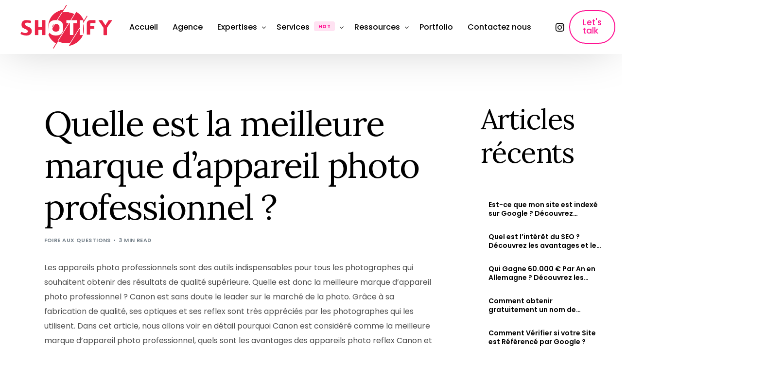

--- FILE ---
content_type: text/html; charset=UTF-8
request_url: https://shotify.tn/faq/quelle-est-la-meilleure-marque-dappareil-photo-professionnel/
body_size: 15643
content:
<!doctype html>
<html lang="fr-FR">
<head>
	<meta charset="UTF-8">
	<meta name="viewport" content="width=device-width, initial-scale=1">
	<link rel="profile" href="https://gmpg.org/xfn/11">

	<meta name='robots' content='index, follow, max-image-preview:large, max-snippet:-1, max-video-preview:-1' />

	<!-- This site is optimized with the Yoast SEO Premium plugin v23.6 (Yoast SEO v23.6) - https://yoast.com/wordpress/plugins/seo/ -->
	<title>Quelle est la meilleure marque d&#039;appareil photo professionnel ?</title>
	<link rel="canonical" href="https://shotify.tn/faq/quelle-est-la-meilleure-marque-dappareil-photo-professionnel/" />
	<meta property="og:locale" content="fr_FR" />
	<meta property="og:type" content="article" />
	<meta property="og:title" content="Quelle est la meilleure marque d&#039;appareil photo professionnel ?" />
	<meta property="og:description" content="Les appareils photo professionnels sont des outils indispensables pour tous les photographes qui souhaitent obtenir des résultats de qualité supérieure. Quelle est [&hellip;]" />
	<meta property="og:url" content="https://shotify.tn/faq/quelle-est-la-meilleure-marque-dappareil-photo-professionnel/" />
	<meta property="og:site_name" content="Shotify - eCommerce Agency, Shooting Produit, Packshot &amp; eCommerce" />
	<meta property="article:publisher" content="https://www.facebook.com/shotify.tn" />
	<meta property="article:published_time" content="2022-12-09T16:01:20+00:00" />
	<meta name="author" content="Shotify Editors" />
	<meta name="twitter:card" content="summary_large_image" />
	<meta name="twitter:label1" content="Écrit par" />
	<meta name="twitter:data1" content="Shotify Editors" />
	<meta name="twitter:label2" content="Durée de lecture estimée" />
	<meta name="twitter:data2" content="4 minutes" />
	<script type="application/ld+json" class="yoast-schema-graph">{"@context":"https://schema.org","@graph":[{"@type":"Article","@id":"https://shotify.tn/faq/quelle-est-la-meilleure-marque-dappareil-photo-professionnel/#article","isPartOf":{"@id":"https://shotify.tn/faq/quelle-est-la-meilleure-marque-dappareil-photo-professionnel/"},"author":{"name":"Shotify Editors","@id":"https://shotify.tn/#/schema/person/88547282848797e8bab7f87491c3cf8e"},"headline":"Quelle est la meilleure marque d&rsquo;appareil photo professionnel ?","datePublished":"2022-12-09T16:01:20+00:00","dateModified":"2022-12-09T16:01:20+00:00","mainEntityOfPage":{"@id":"https://shotify.tn/faq/quelle-est-la-meilleure-marque-dappareil-photo-professionnel/"},"wordCount":774,"commentCount":0,"publisher":{"@id":"https://shotify.tn/#organization"},"articleSection":["Foire aux questions"],"inLanguage":"fr-FR","potentialAction":[{"@type":"CommentAction","name":"Comment","target":["https://shotify.tn/faq/quelle-est-la-meilleure-marque-dappareil-photo-professionnel/#respond"]}]},{"@type":"WebPage","@id":"https://shotify.tn/faq/quelle-est-la-meilleure-marque-dappareil-photo-professionnel/","url":"https://shotify.tn/faq/quelle-est-la-meilleure-marque-dappareil-photo-professionnel/","name":"Quelle est la meilleure marque d'appareil photo professionnel ?","isPartOf":{"@id":"https://shotify.tn/#website"},"datePublished":"2022-12-09T16:01:20+00:00","dateModified":"2022-12-09T16:01:20+00:00","breadcrumb":{"@id":"https://shotify.tn/faq/quelle-est-la-meilleure-marque-dappareil-photo-professionnel/#breadcrumb"},"inLanguage":"fr-FR","potentialAction":[{"@type":"ReadAction","target":["https://shotify.tn/faq/quelle-est-la-meilleure-marque-dappareil-photo-professionnel/"]}]},{"@type":"BreadcrumbList","@id":"https://shotify.tn/faq/quelle-est-la-meilleure-marque-dappareil-photo-professionnel/#breadcrumb","itemListElement":[{"@type":"ListItem","position":1,"name":"Accueil","item":"https://shotify.tn/"},{"@type":"ListItem","position":2,"name":"Foire aux questions","item":"https://shotify.tn/sujets/faq/"},{"@type":"ListItem","position":3,"name":"Quelle est la meilleure marque d&rsquo;appareil photo professionnel ?"}]},{"@type":"WebSite","@id":"https://shotify.tn/#website","url":"https://shotify.tn/","name":"Shotify Agency","description":"Shotify est une agence digitale et créative à service complet, spécialisée dans la photographie produit, packshot, les campagnes stratégiques, la conception, le marketing numériques et la création de contenu pour les marchands.","publisher":{"@id":"https://shotify.tn/#organization"},"alternateName":"Shotify","potentialAction":[{"@type":"SearchAction","target":{"@type":"EntryPoint","urlTemplate":"https://shotify.tn/?s={search_term_string}"},"query-input":{"@type":"PropertyValueSpecification","valueRequired":true,"valueName":"search_term_string"}}],"inLanguage":"fr-FR"},{"@type":"Organization","@id":"https://shotify.tn/#organization","name":"Shotify","alternateName":"Shotify Agency","url":"https://shotify.tn/","logo":{"@type":"ImageObject","inLanguage":"fr-FR","@id":"https://shotify.tn/#/schema/logo/image/","url":"https://shotify.tn/wp-content/uploads/2022/11/LOGO-retina-couleur.png","contentUrl":"https://shotify.tn/wp-content/uploads/2022/11/LOGO-retina-couleur.png","width":371,"height":177,"caption":"Shotify"},"image":{"@id":"https://shotify.tn/#/schema/logo/image/"},"sameAs":["https://www.facebook.com/shotify.tn","https://www.instagram.com/shotify.tn/"]},{"@type":"Person","@id":"https://shotify.tn/#/schema/person/88547282848797e8bab7f87491c3cf8e","name":"Shotify Editors","image":{"@type":"ImageObject","inLanguage":"fr-FR","@id":"https://shotify.tn/#/schema/person/image/","url":"https://secure.gravatar.com/avatar/20dd712d1cc8935a77e91df3b5746299f1084d467033a618578f7422efbfe9e1?s=96&d=mm&r=g","contentUrl":"https://secure.gravatar.com/avatar/20dd712d1cc8935a77e91df3b5746299f1084d467033a618578f7422efbfe9e1?s=96&d=mm&r=g","caption":"Shotify Editors"}}]}</script>
	<!-- / Yoast SEO Premium plugin. -->


<link rel='dns-prefetch' href='//stats.wp.com' />
<link rel='dns-prefetch' href='//fonts.googleapis.com' />
<link rel="alternate" type="application/rss+xml" title="Shotify - eCommerce Agency, Shooting Produit, Packshot &amp; eCommerce &raquo; Flux" href="https://shotify.tn/feed/" />
<link rel="alternate" type="application/rss+xml" title="Shotify - eCommerce Agency, Shooting Produit, Packshot &amp; eCommerce &raquo; Flux des commentaires" href="https://shotify.tn/comments/feed/" />
<script async src="https://pagead2.googlesyndication.com/pagead/js/adsbygoogle.js?client=ca-pub-3221174172015538"
     crossorigin="anonymous"></script><link rel="alternate" type="application/rss+xml" title="Shotify - eCommerce Agency, Shooting Produit, Packshot &amp; eCommerce &raquo; Quelle est la meilleure marque d&rsquo;appareil photo professionnel ? Flux des commentaires" href="https://shotify.tn/faq/quelle-est-la-meilleure-marque-dappareil-photo-professionnel/feed/" />
<link rel="alternate" title="oEmbed (JSON)" type="application/json+oembed" href="https://shotify.tn/wp-json/oembed/1.0/embed?url=https%3A%2F%2Fshotify.tn%2Ffaq%2Fquelle-est-la-meilleure-marque-dappareil-photo-professionnel%2F" />
<link rel="alternate" title="oEmbed (XML)" type="text/xml+oembed" href="https://shotify.tn/wp-json/oembed/1.0/embed?url=https%3A%2F%2Fshotify.tn%2Ffaq%2Fquelle-est-la-meilleure-marque-dappareil-photo-professionnel%2F&#038;format=xml" />
<style id='wp-img-auto-sizes-contain-inline-css'>
img:is([sizes=auto i],[sizes^="auto," i]){contain-intrinsic-size:3000px 1500px}
/*# sourceURL=wp-img-auto-sizes-contain-inline-css */
</style>
<link rel='stylesheet' id='jetpack_related-posts-css' href='https://shotify.tn/wp-content/plugins/jetpack/modules/related-posts/related-posts.css?ver=20240116' media='all' />
<link rel='stylesheet' id='bdt-uikit-css' href='https://shotify.tn/wp-content/plugins/bdthemes-element-pack/assets/css/bdt-uikit.css?ver=3.21.7' media='all' />
<link rel='stylesheet' id='ep-helper-css' href='https://shotify.tn/wp-content/plugins/bdthemes-element-pack/assets/css/ep-helper.css?ver=7.15.5' media='all' />
<style id='wp-emoji-styles-inline-css'>

	img.wp-smiley, img.emoji {
		display: inline !important;
		border: none !important;
		box-shadow: none !important;
		height: 1em !important;
		width: 1em !important;
		margin: 0 0.07em !important;
		vertical-align: -0.1em !important;
		background: none !important;
		padding: 0 !important;
	}
/*# sourceURL=wp-emoji-styles-inline-css */
</style>
<link rel='stylesheet' id='wp-block-library-css' href='https://shotify.tn/wp-includes/css/dist/block-library/style.min.css?ver=6.9' media='all' />
<style id='wp-block-categories-inline-css'>
.wp-block-categories{box-sizing:border-box}.wp-block-categories.alignleft{margin-right:2em}.wp-block-categories.alignright{margin-left:2em}.wp-block-categories.wp-block-categories-dropdown.aligncenter{text-align:center}.wp-block-categories .wp-block-categories__label{display:block;width:100%}
/*# sourceURL=https://shotify.tn/wp-includes/blocks/categories/style.min.css */
</style>
<style id='wp-block-heading-inline-css'>
h1:where(.wp-block-heading).has-background,h2:where(.wp-block-heading).has-background,h3:where(.wp-block-heading).has-background,h4:where(.wp-block-heading).has-background,h5:where(.wp-block-heading).has-background,h6:where(.wp-block-heading).has-background{padding:1.25em 2.375em}h1.has-text-align-left[style*=writing-mode]:where([style*=vertical-lr]),h1.has-text-align-right[style*=writing-mode]:where([style*=vertical-rl]),h2.has-text-align-left[style*=writing-mode]:where([style*=vertical-lr]),h2.has-text-align-right[style*=writing-mode]:where([style*=vertical-rl]),h3.has-text-align-left[style*=writing-mode]:where([style*=vertical-lr]),h3.has-text-align-right[style*=writing-mode]:where([style*=vertical-rl]),h4.has-text-align-left[style*=writing-mode]:where([style*=vertical-lr]),h4.has-text-align-right[style*=writing-mode]:where([style*=vertical-rl]),h5.has-text-align-left[style*=writing-mode]:where([style*=vertical-lr]),h5.has-text-align-right[style*=writing-mode]:where([style*=vertical-rl]),h6.has-text-align-left[style*=writing-mode]:where([style*=vertical-lr]),h6.has-text-align-right[style*=writing-mode]:where([style*=vertical-rl]){rotate:180deg}
/*# sourceURL=https://shotify.tn/wp-includes/blocks/heading/style.min.css */
</style>
<style id='wp-block-latest-posts-inline-css'>
.wp-block-latest-posts{box-sizing:border-box}.wp-block-latest-posts.alignleft{margin-right:2em}.wp-block-latest-posts.alignright{margin-left:2em}.wp-block-latest-posts.wp-block-latest-posts__list{list-style:none}.wp-block-latest-posts.wp-block-latest-posts__list li{clear:both;overflow-wrap:break-word}.wp-block-latest-posts.is-grid{display:flex;flex-wrap:wrap}.wp-block-latest-posts.is-grid li{margin:0 1.25em 1.25em 0;width:100%}@media (min-width:600px){.wp-block-latest-posts.columns-2 li{width:calc(50% - .625em)}.wp-block-latest-posts.columns-2 li:nth-child(2n){margin-right:0}.wp-block-latest-posts.columns-3 li{width:calc(33.33333% - .83333em)}.wp-block-latest-posts.columns-3 li:nth-child(3n){margin-right:0}.wp-block-latest-posts.columns-4 li{width:calc(25% - .9375em)}.wp-block-latest-posts.columns-4 li:nth-child(4n){margin-right:0}.wp-block-latest-posts.columns-5 li{width:calc(20% - 1em)}.wp-block-latest-posts.columns-5 li:nth-child(5n){margin-right:0}.wp-block-latest-posts.columns-6 li{width:calc(16.66667% - 1.04167em)}.wp-block-latest-posts.columns-6 li:nth-child(6n){margin-right:0}}:root :where(.wp-block-latest-posts.is-grid){padding:0}:root :where(.wp-block-latest-posts.wp-block-latest-posts__list){padding-left:0}.wp-block-latest-posts__post-author,.wp-block-latest-posts__post-date{display:block;font-size:.8125em}.wp-block-latest-posts__post-excerpt,.wp-block-latest-posts__post-full-content{margin-bottom:1em;margin-top:.5em}.wp-block-latest-posts__featured-image a{display:inline-block}.wp-block-latest-posts__featured-image img{height:auto;max-width:100%;width:auto}.wp-block-latest-posts__featured-image.alignleft{float:left;margin-right:1em}.wp-block-latest-posts__featured-image.alignright{float:right;margin-left:1em}.wp-block-latest-posts__featured-image.aligncenter{margin-bottom:1em;text-align:center}
/*# sourceURL=https://shotify.tn/wp-includes/blocks/latest-posts/style.min.css */
</style>
<style id='wp-block-group-inline-css'>
.wp-block-group{box-sizing:border-box}:where(.wp-block-group.wp-block-group-is-layout-constrained){position:relative}
/*# sourceURL=https://shotify.tn/wp-includes/blocks/group/style.min.css */
</style>
<style id='global-styles-inline-css'>
:root{--wp--preset--aspect-ratio--square: 1;--wp--preset--aspect-ratio--4-3: 4/3;--wp--preset--aspect-ratio--3-4: 3/4;--wp--preset--aspect-ratio--3-2: 3/2;--wp--preset--aspect-ratio--2-3: 2/3;--wp--preset--aspect-ratio--16-9: 16/9;--wp--preset--aspect-ratio--9-16: 9/16;--wp--preset--color--black: #000000;--wp--preset--color--cyan-bluish-gray: #abb8c3;--wp--preset--color--white: #ffffff;--wp--preset--color--pale-pink: #f78da7;--wp--preset--color--vivid-red: #cf2e2e;--wp--preset--color--luminous-vivid-orange: #ff6900;--wp--preset--color--luminous-vivid-amber: #fcb900;--wp--preset--color--light-green-cyan: #7bdcb5;--wp--preset--color--vivid-green-cyan: #00d084;--wp--preset--color--pale-cyan-blue: #8ed1fc;--wp--preset--color--vivid-cyan-blue: #0693e3;--wp--preset--color--vivid-purple: #9b51e0;--wp--preset--gradient--vivid-cyan-blue-to-vivid-purple: linear-gradient(135deg,rgb(6,147,227) 0%,rgb(155,81,224) 100%);--wp--preset--gradient--light-green-cyan-to-vivid-green-cyan: linear-gradient(135deg,rgb(122,220,180) 0%,rgb(0,208,130) 100%);--wp--preset--gradient--luminous-vivid-amber-to-luminous-vivid-orange: linear-gradient(135deg,rgb(252,185,0) 0%,rgb(255,105,0) 100%);--wp--preset--gradient--luminous-vivid-orange-to-vivid-red: linear-gradient(135deg,rgb(255,105,0) 0%,rgb(207,46,46) 100%);--wp--preset--gradient--very-light-gray-to-cyan-bluish-gray: linear-gradient(135deg,rgb(238,238,238) 0%,rgb(169,184,195) 100%);--wp--preset--gradient--cool-to-warm-spectrum: linear-gradient(135deg,rgb(74,234,220) 0%,rgb(151,120,209) 20%,rgb(207,42,186) 40%,rgb(238,44,130) 60%,rgb(251,105,98) 80%,rgb(254,248,76) 100%);--wp--preset--gradient--blush-light-purple: linear-gradient(135deg,rgb(255,206,236) 0%,rgb(152,150,240) 100%);--wp--preset--gradient--blush-bordeaux: linear-gradient(135deg,rgb(254,205,165) 0%,rgb(254,45,45) 50%,rgb(107,0,62) 100%);--wp--preset--gradient--luminous-dusk: linear-gradient(135deg,rgb(255,203,112) 0%,rgb(199,81,192) 50%,rgb(65,88,208) 100%);--wp--preset--gradient--pale-ocean: linear-gradient(135deg,rgb(255,245,203) 0%,rgb(182,227,212) 50%,rgb(51,167,181) 100%);--wp--preset--gradient--electric-grass: linear-gradient(135deg,rgb(202,248,128) 0%,rgb(113,206,126) 100%);--wp--preset--gradient--midnight: linear-gradient(135deg,rgb(2,3,129) 0%,rgb(40,116,252) 100%);--wp--preset--font-size--small: 13px;--wp--preset--font-size--medium: 20px;--wp--preset--font-size--large: 36px;--wp--preset--font-size--x-large: 42px;--wp--preset--spacing--20: 0.44rem;--wp--preset--spacing--30: 0.67rem;--wp--preset--spacing--40: 1rem;--wp--preset--spacing--50: 1.5rem;--wp--preset--spacing--60: 2.25rem;--wp--preset--spacing--70: 3.38rem;--wp--preset--spacing--80: 5.06rem;--wp--preset--shadow--natural: 6px 6px 9px rgba(0, 0, 0, 0.2);--wp--preset--shadow--deep: 12px 12px 50px rgba(0, 0, 0, 0.4);--wp--preset--shadow--sharp: 6px 6px 0px rgba(0, 0, 0, 0.2);--wp--preset--shadow--outlined: 6px 6px 0px -3px rgb(255, 255, 255), 6px 6px rgb(0, 0, 0);--wp--preset--shadow--crisp: 6px 6px 0px rgb(0, 0, 0);}:where(.is-layout-flex){gap: 0.5em;}:where(.is-layout-grid){gap: 0.5em;}body .is-layout-flex{display: flex;}.is-layout-flex{flex-wrap: wrap;align-items: center;}.is-layout-flex > :is(*, div){margin: 0;}body .is-layout-grid{display: grid;}.is-layout-grid > :is(*, div){margin: 0;}:where(.wp-block-columns.is-layout-flex){gap: 2em;}:where(.wp-block-columns.is-layout-grid){gap: 2em;}:where(.wp-block-post-template.is-layout-flex){gap: 1.25em;}:where(.wp-block-post-template.is-layout-grid){gap: 1.25em;}.has-black-color{color: var(--wp--preset--color--black) !important;}.has-cyan-bluish-gray-color{color: var(--wp--preset--color--cyan-bluish-gray) !important;}.has-white-color{color: var(--wp--preset--color--white) !important;}.has-pale-pink-color{color: var(--wp--preset--color--pale-pink) !important;}.has-vivid-red-color{color: var(--wp--preset--color--vivid-red) !important;}.has-luminous-vivid-orange-color{color: var(--wp--preset--color--luminous-vivid-orange) !important;}.has-luminous-vivid-amber-color{color: var(--wp--preset--color--luminous-vivid-amber) !important;}.has-light-green-cyan-color{color: var(--wp--preset--color--light-green-cyan) !important;}.has-vivid-green-cyan-color{color: var(--wp--preset--color--vivid-green-cyan) !important;}.has-pale-cyan-blue-color{color: var(--wp--preset--color--pale-cyan-blue) !important;}.has-vivid-cyan-blue-color{color: var(--wp--preset--color--vivid-cyan-blue) !important;}.has-vivid-purple-color{color: var(--wp--preset--color--vivid-purple) !important;}.has-black-background-color{background-color: var(--wp--preset--color--black) !important;}.has-cyan-bluish-gray-background-color{background-color: var(--wp--preset--color--cyan-bluish-gray) !important;}.has-white-background-color{background-color: var(--wp--preset--color--white) !important;}.has-pale-pink-background-color{background-color: var(--wp--preset--color--pale-pink) !important;}.has-vivid-red-background-color{background-color: var(--wp--preset--color--vivid-red) !important;}.has-luminous-vivid-orange-background-color{background-color: var(--wp--preset--color--luminous-vivid-orange) !important;}.has-luminous-vivid-amber-background-color{background-color: var(--wp--preset--color--luminous-vivid-amber) !important;}.has-light-green-cyan-background-color{background-color: var(--wp--preset--color--light-green-cyan) !important;}.has-vivid-green-cyan-background-color{background-color: var(--wp--preset--color--vivid-green-cyan) !important;}.has-pale-cyan-blue-background-color{background-color: var(--wp--preset--color--pale-cyan-blue) !important;}.has-vivid-cyan-blue-background-color{background-color: var(--wp--preset--color--vivid-cyan-blue) !important;}.has-vivid-purple-background-color{background-color: var(--wp--preset--color--vivid-purple) !important;}.has-black-border-color{border-color: var(--wp--preset--color--black) !important;}.has-cyan-bluish-gray-border-color{border-color: var(--wp--preset--color--cyan-bluish-gray) !important;}.has-white-border-color{border-color: var(--wp--preset--color--white) !important;}.has-pale-pink-border-color{border-color: var(--wp--preset--color--pale-pink) !important;}.has-vivid-red-border-color{border-color: var(--wp--preset--color--vivid-red) !important;}.has-luminous-vivid-orange-border-color{border-color: var(--wp--preset--color--luminous-vivid-orange) !important;}.has-luminous-vivid-amber-border-color{border-color: var(--wp--preset--color--luminous-vivid-amber) !important;}.has-light-green-cyan-border-color{border-color: var(--wp--preset--color--light-green-cyan) !important;}.has-vivid-green-cyan-border-color{border-color: var(--wp--preset--color--vivid-green-cyan) !important;}.has-pale-cyan-blue-border-color{border-color: var(--wp--preset--color--pale-cyan-blue) !important;}.has-vivid-cyan-blue-border-color{border-color: var(--wp--preset--color--vivid-cyan-blue) !important;}.has-vivid-purple-border-color{border-color: var(--wp--preset--color--vivid-purple) !important;}.has-vivid-cyan-blue-to-vivid-purple-gradient-background{background: var(--wp--preset--gradient--vivid-cyan-blue-to-vivid-purple) !important;}.has-light-green-cyan-to-vivid-green-cyan-gradient-background{background: var(--wp--preset--gradient--light-green-cyan-to-vivid-green-cyan) !important;}.has-luminous-vivid-amber-to-luminous-vivid-orange-gradient-background{background: var(--wp--preset--gradient--luminous-vivid-amber-to-luminous-vivid-orange) !important;}.has-luminous-vivid-orange-to-vivid-red-gradient-background{background: var(--wp--preset--gradient--luminous-vivid-orange-to-vivid-red) !important;}.has-very-light-gray-to-cyan-bluish-gray-gradient-background{background: var(--wp--preset--gradient--very-light-gray-to-cyan-bluish-gray) !important;}.has-cool-to-warm-spectrum-gradient-background{background: var(--wp--preset--gradient--cool-to-warm-spectrum) !important;}.has-blush-light-purple-gradient-background{background: var(--wp--preset--gradient--blush-light-purple) !important;}.has-blush-bordeaux-gradient-background{background: var(--wp--preset--gradient--blush-bordeaux) !important;}.has-luminous-dusk-gradient-background{background: var(--wp--preset--gradient--luminous-dusk) !important;}.has-pale-ocean-gradient-background{background: var(--wp--preset--gradient--pale-ocean) !important;}.has-electric-grass-gradient-background{background: var(--wp--preset--gradient--electric-grass) !important;}.has-midnight-gradient-background{background: var(--wp--preset--gradient--midnight) !important;}.has-small-font-size{font-size: var(--wp--preset--font-size--small) !important;}.has-medium-font-size{font-size: var(--wp--preset--font-size--medium) !important;}.has-large-font-size{font-size: var(--wp--preset--font-size--large) !important;}.has-x-large-font-size{font-size: var(--wp--preset--font-size--x-large) !important;}
/*# sourceURL=global-styles-inline-css */
</style>

<style id='classic-theme-styles-inline-css'>
/*! This file is auto-generated */
.wp-block-button__link{color:#fff;background-color:#32373c;border-radius:9999px;box-shadow:none;text-decoration:none;padding:calc(.667em + 2px) calc(1.333em + 2px);font-size:1.125em}.wp-block-file__button{background:#32373c;color:#fff;text-decoration:none}
/*# sourceURL=/wp-includes/css/classic-themes.min.css */
</style>
<link rel='stylesheet' id='elementor-frontend-css' href='https://shotify.tn/wp-content/plugins/elementor/assets/css/frontend.min.css?ver=3.26.3' media='all' />
<link rel='stylesheet' id='uicore_global-css' href='https://shotify.tn/wp-content/uploads/uicore-global.css?ver=3677' media='all' />
<link rel='stylesheet' id='uicore_blog_fonts-css' href='//fonts.googleapis.com/css?family=Lora%3Anormal%7CLora%3Anormal%7CLora%3Anormal%7CLora%3Anormal%7CLora%3Anormal%7CPoppins%3Anormal%7CPoppins%3Anormal%7C&#038;ver=6.9' media='all' />
<link rel='stylesheet' id='uicore-blog-st-css' href='https://shotify.tn/wp-content/uploads/uicore-blog.css?ver=3677' media='all' />
<link rel='stylesheet' id='google-fonts-1-css' href='https://fonts.googleapis.com/css?family=Lora%3A100%2C100italic%2C200%2C200italic%2C300%2C300italic%2C400%2C400italic%2C500%2C500italic%2C600%2C600italic%2C700%2C700italic%2C800%2C800italic%2C900%2C900italic%7CPoppins%3A100%2C100italic%2C200%2C200italic%2C300%2C300italic%2C400%2C400italic%2C500%2C500italic%2C600%2C600italic%2C700%2C700italic%2C800%2C800italic%2C900%2C900italic&#038;display=swap&#038;ver=6.9' media='all' />
<link rel="preconnect" href="https://fonts.gstatic.com/" crossorigin><script id="jetpack_related-posts-js-extra">
var related_posts_js_options = {"post_heading":"h4"};
//# sourceURL=jetpack_related-posts-js-extra
</script>
<script src="https://shotify.tn/wp-content/plugins/jetpack/_inc/build/related-posts/related-posts.min.js?ver=20240116" id="jetpack_related-posts-js"></script>
<script src="https://shotify.tn/wp-includes/js/jquery/jquery.min.js?ver=3.7.1" id="jquery-core-js"></script>
<script src="https://shotify.tn/wp-includes/js/jquery/jquery-migrate.min.js?ver=3.4.1" id="jquery-migrate-js"></script>
<link rel="https://api.w.org/" href="https://shotify.tn/wp-json/" /><link rel="alternate" title="JSON" type="application/json" href="https://shotify.tn/wp-json/wp/v2/posts/1685" /><link rel="EditURI" type="application/rsd+xml" title="RSD" href="https://shotify.tn/xmlrpc.php?rsd" />
<meta name="generator" content="WordPress 6.9" />
<link rel='shortlink' href='https://shotify.tn/?p=1685' />
	<style>img#wpstats{display:none}</style>
		<meta name="generator" content="Elementor 3.26.3; features: additional_custom_breakpoints; settings: css_print_method-external, google_font-enabled, font_display-swap">

<!-- Meta Pixel Code -->
<script type='text/javascript'>
!function(f,b,e,v,n,t,s){if(f.fbq)return;n=f.fbq=function(){n.callMethod?
n.callMethod.apply(n,arguments):n.queue.push(arguments)};if(!f._fbq)f._fbq=n;
n.push=n;n.loaded=!0;n.version='2.0';n.queue=[];t=b.createElement(e);t.async=!0;
t.src=v;s=b.getElementsByTagName(e)[0];s.parentNode.insertBefore(t,s)}(window,
document,'script','https://connect.facebook.net/en_US/fbevents.js?v=next');
</script>
<!-- End Meta Pixel Code -->

      <script type='text/javascript'>
        var url = window.location.origin + '?ob=open-bridge';
        fbq('set', 'openbridge', '979463377068758', url);
      </script>
    <script type='text/javascript'>fbq('init', '979463377068758', {}, {
    "agent": "wordpress-6.9-4.0.1"
})</script><script type='text/javascript'>
    fbq('track', 'PageView', []);
  </script>
<!-- Meta Pixel Code -->
<noscript>
<img height="1" width="1" style="display:none" alt="fbpx"
src="https://www.facebook.com/tr?id=979463377068758&ev=PageView&noscript=1" />
</noscript>
<!-- End Meta Pixel Code -->
<meta name="theme-color" content="#FF1292" />
        <link rel="shortcut icon" href="https://shotify.tn/wp-content/uploads/2022/11/LOGO-couleur-1.png" >
		<link rel="icon" href="https://shotify.tn/wp-content/uploads/2022/11/LOGO-couleur-1.png" >
		<link rel="apple-touch-icon" sizes="152x152" href="https://shotify.tn/wp-content/uploads/2022/11/LOGO-couleur-1.png">
		<link rel="apple-touch-icon" sizes="120x120" href="https://shotify.tn/wp-content/uploads/2022/11/LOGO-couleur-1.png">
		<link rel="apple-touch-icon" sizes="76x76" href="https://shotify.tn/wp-content/uploads/2022/11/LOGO-couleur-1.png">
        <link rel="apple-touch-icon" href="https://shotify.tn/wp-content/uploads/2022/11/LOGO-couleur-1.png">
        			<style>
				.e-con.e-parent:nth-of-type(n+4):not(.e-lazyloaded):not(.e-no-lazyload),
				.e-con.e-parent:nth-of-type(n+4):not(.e-lazyloaded):not(.e-no-lazyload) * {
					background-image: none !important;
				}
				@media screen and (max-height: 1024px) {
					.e-con.e-parent:nth-of-type(n+3):not(.e-lazyloaded):not(.e-no-lazyload),
					.e-con.e-parent:nth-of-type(n+3):not(.e-lazyloaded):not(.e-no-lazyload) * {
						background-image: none !important;
					}
				}
				@media screen and (max-height: 640px) {
					.e-con.e-parent:nth-of-type(n+2):not(.e-lazyloaded):not(.e-no-lazyload),
					.e-con.e-parent:nth-of-type(n+2):not(.e-lazyloaded):not(.e-no-lazyload) * {
						background-image: none !important;
					}
				}
			</style>
			
</head>

<body class="wp-singular post-template-default single single-post postid-1685 single-format-standard wp-embed-responsive wp-theme-vault  uicore-blog uicore-sidebar-right uicore-narow elementor-default elementor-kit-74">
		<!-- Custom HTML - Page Options --><!-- 1.1 uicore_before_body_content -->	<div class="uicore-body-content">
		<!-- 1.2 uicore_before_page_content -->		<div id="uicore-page">
		<div class="uicore-progress-bar"></div>
        <div data-uils="header" data-uils-title="Header" id="wrapper-navbar" itemscope itemtype="http://schema.org/WebSite" class="uicore uicore-navbar elementor-section elementor-section-boxed uicore-h-classic uicore-sticky ui-smart-sticky "><div class="uicore-header-wrapper">
            <nav class="uicore elementor-container">
            		 <div class="uicore-branding " data-uils="header-branding" data-uils-title="Site Logo">
                
			<a href="https://shotify.tn/" rel="home">
                <img class="uicore uicore-logo uicore-main" src="https://shotify.tn/wp-content/uploads/2022/11/LOGO-retina-couleur.png" alt="Shotify - eCommerce Agency, Shooting Produit, Packshot &amp; eCommerce"/>
				<img class="uicore uicore-logo uicore-second" src="https://shotify.tn/wp-content/uploads/2022/11/LOGO-retina-couleur.png" alt="Shotify - eCommerce Agency, Shooting Produit, Packshot &amp; eCommerce" />
				<img class="uicore uicore-logo uicore-mobile-main" src="https://shotify.tn/wp-content/uploads/2022/11/LOGO-retina-couleur.png" alt="Shotify - eCommerce Agency, Shooting Produit, Packshot &amp; eCommerce" />
				<img class="uicore uicore-logo uicore-mobile-second" src="https://shotify.tn/wp-content/uploads/2022/11/LOGO-retina-couleur.png" alt="Shotify - eCommerce Agency, Shooting Produit, Packshot &amp; eCommerce" />
			</a>

		        </div>
		        <div class='uicore-nav-menu'>
            <div class="uicore-menu-container uicore-nav"><ul data-uils="header-menu" data-uils-title="Navigation Menu" class="uicore-menu"><li class="menu-item menu-item-type-post_type menu-item-object-page menu-item-home menu-item-84"><a href="https://shotify.tn/"><span class="ui-menu-item-wrapper">Accueil</span></a></li>
<li class="menu-item menu-item-type-post_type menu-item-object-page menu-item-793"><a href="https://shotify.tn/agence/"><span class="ui-menu-item-wrapper">Agence</span></a></li>
<li class="menu-item menu-item-type-custom menu-item-object-custom menu-item-has-children menu-item-1136"><a href="#"><span class="ui-menu-item-wrapper">Expertises</span></a>
<ul class="sub-menu">
	<li class="menu-item menu-item-type-post_type menu-item-object-page menu-item-1139"><a href="https://shotify.tn/production-ecommerce/"><span class="ui-menu-item-wrapper">Département Photographie Produit &#038; Packshot</span></a></li>
	<li class="menu-item menu-item-type-post_type menu-item-object-page menu-item-1138"><a href="https://shotify.tn/seo-marketing-publicite/"><span class="ui-menu-item-wrapper">Département SEO, Content Marketing &#038; Publicité</span></a></li>
	<li class="menu-item menu-item-type-post_type menu-item-object-page menu-item-1137"><a href="https://shotify.tn/consulting-ecommerce/"><span class="ui-menu-item-wrapper">Département stratégie &#038; Consulting</span></a></li>
</ul>
</li>
<li class="menu-item menu-item-type-custom menu-item-object-custom menu-item-has-children menu-item-86 uicore-simple-megamenu"><a href="https://shotify.tn/agence/"><span class="ui-menu-item-wrapper">Services<span class="ui-badge" style="--ui-badge-color:#FF1292">HOT</span></span></a>
<ul class="sub-menu">
	<li class="menu-item menu-item-type-custom menu-item-object-custom menu-item-has-children menu-item-87"><a href="https://shotify.tn/production-ecommerce/"><span class="ui-menu-item-wrapper">Production</span></a>
	<ul class="sub-menu">
		<li class="menu-item menu-item-type-post_type menu-item-object-page menu-item-794 ui-has-description"><a href="https://shotify.tn/photographie-produit/"><span class="ui-svg-wrapp" style="color:#FF1292"><svg width="24" height="24" fill="none" viewBox="0 0 24 24">
  <path stroke="currentColor" stroke-linecap="round" stroke-linejoin="round" stroke-width="1.5" d="M4.75 6.75C4.75 5.64543 5.64543 4.75 6.75 4.75H17.25C18.3546 4.75 19.25 5.64543 19.25 6.75V17.25C19.25 18.3546 18.3546 19.25 17.25 19.25H6.75C5.64543 19.25 4.75 18.3546 4.75 17.25V6.75Z"/>
  <path stroke="currentColor" stroke-linecap="round" stroke-linejoin="round" stroke-width="1.5" d="M15.25 12L9.75 8.75V15.25L15.25 12Z"/>
</svg>
</span><span class="ui-menu-item-wrapper">Photographie de produit</span><span class="custom-menu-desc">Packshot e-commerce</span></a></li>
		<li class="menu-item menu-item-type-custom menu-item-object-custom menu-item-88 ui-has-description"><a href="https://shotify.tn/retouches-professionnelles/"><span class="ui-svg-wrapp" style="color:#F05D23"><svg width="24" height="24" fill="none" viewBox="0 0 24 24">
  <path stroke="currentColor" stroke-linecap="round" stroke-linejoin="round" stroke-width="1.5" d="M4.75 16L7.49619 12.5067C8.2749 11.5161 9.76453 11.4837 10.5856 12.4395L13 15.25M10.915 12.823C11.9522 11.5037 13.3973 9.63455 13.4914 9.51294C13.4947 9.50859 13.4979 9.50448 13.5013 9.50017C14.2815 8.51598 15.7663 8.48581 16.5856 9.43947L19 12.25M6.75 19.25H17.25C18.3546 19.25 19.25 18.3546 19.25 17.25V6.75C19.25 5.64543 18.3546 4.75 17.25 4.75H6.75C5.64543 4.75 4.75 5.64543 4.75 6.75V17.25C4.75 18.3546 5.64543 19.25 6.75 19.25Z"/>
</svg>
</span><span class="ui-menu-item-wrapper">Retouche &#038; Post-production</span><span class="custom-menu-desc">Product &amp;#038; image retouching</span></a></li>
		<li class="menu-item menu-item-type-custom menu-item-object-custom menu-item-89 ui-has-description"><a href="https://shotify.tn/location-studio-photographie/"><span class="ui-svg-wrapp" style="color:#17BEBB"><svg width="24" height="24" fill="none" viewBox="0 0 24 24">
  <path stroke="currentColor" stroke-linecap="round" stroke-linejoin="round" stroke-width="1.5" d="M6.75024 19.2502H17.2502C18.3548 19.2502 19.2502 18.3548 19.2502 17.2502V9.75025L12.0002 4.75024L4.75024 9.75025V17.2502C4.75024 18.3548 5.64568 19.2502 6.75024 19.2502Z"/>
  <path stroke="currentColor" stroke-linecap="round" stroke-linejoin="round" stroke-width="1.5" d="M9.74963 15.7493C9.74963 14.6447 10.6451 13.7493 11.7496 13.7493H12.2496C13.3542 13.7493 14.2496 14.6447 14.2496 15.7493V19.2493H9.74963V15.7493Z"/>
</svg>
</span><span class="ui-menu-item-wrapper">Location Studio</span><span class="custom-menu-desc">Photography studio rental</span></a></li>
		<li class="menu-item menu-item-type-custom menu-item-object-custom menu-item-1059 ui-has-description"><a href="https://shotify.tn/production-ecommerce/#shooting-photo"><span class="ui-svg-wrapp" style="color:#8EA604"><svg width="24" height="24" fill="none" viewBox="0 0 24 24">
  <path stroke="currentColor" stroke-linecap="round" stroke-linejoin="round" stroke-width="1.5" d="M12 4.75L13.75 10.25H19.25L14.75 13.75L16.25 19.25L12 15.75L7.75 19.25L9.25 13.75L4.75 10.25H10.25L12 4.75Z"/>
</svg>
</span><span class="ui-menu-item-wrapper">Shooting photo</span><span class="custom-menu-desc">Photographie &amp;#038; Studio</span></a></li>
		<li class="menu-item menu-item-type-post_type menu-item-object-page menu-item-3229 ui-has-description"><a href="https://shotify.tn/box-shooting-anniversaire/"><span class="ui-svg-wrapp" style="color:#FF1292"><svg width="24" height="24" fill="none" viewBox="0 0 24 24">
  <path stroke="currentColor" stroke-linecap="round" stroke-linejoin="round" stroke-width="1.5" d="M19.25 11.25V8.75C19.25 7.64543 18.3546 6.75 17.25 6.75H6.75C5.64543 6.75 4.75 7.64543 4.75 8.75V17.25C4.75 18.3546 5.64543 19.25 6.75 19.25H11.25M17 14.75V19.25M19.25 17H14.75M8 4.75V8.25M16 4.75V8.25M7.75 10.75H16.25"/>
</svg>
</span><span class="ui-menu-item-wrapper">Box Shooting Anniversaire</span><span class="custom-menu-desc">Séance Photo anniversaire à thème</span></a></li>
		<li class="menu-item menu-item-type-post_type menu-item-object-page menu-item-3415 ui-has-description"><a href="https://shotify.tn/box-shooting-graduation-party/"><span class="ui-svg-wrapp" style="color:#3E19EC"><svg width="24" height="24" fill="none" viewBox="0 0 24 24">
  <path stroke="currentColor" stroke-linecap="round" stroke-linejoin="round" stroke-width="1.5" d="M19.25 5.75C19.25 5.19772 18.8023 4.75 18.25 4.75H14C12.8954 4.75 12 5.64543 12 6.75V19.25L12.8284 18.4216C13.5786 17.6714 14.596 17.25 15.6569 17.25H18.25C18.8023 17.25 19.25 16.8023 19.25 16.25V5.75Z"/>
  <path stroke="currentColor" stroke-linecap="round" stroke-linejoin="round" stroke-width="1.5" d="M4.75 5.75C4.75 5.19772 5.19772 4.75 5.75 4.75H10C11.1046 4.75 12 5.64543 12 6.75V19.25L11.1716 18.4216C10.4214 17.6714 9.40401 17.25 8.34315 17.25H5.75C5.19772 17.25 4.75 16.8023 4.75 16.25V5.75Z"/>
</svg>
</span><span class="ui-menu-item-wrapper">Box Shooting Graduation Party</span><span class="custom-menu-desc">Séance photo Remise de Diplôme</span></a></li>
		<li class="menu-item menu-item-type-post_type menu-item-object-page menu-item-3417 ui-has-description"><a href="https://shotify.tn/box-shooting-maman-moi/"><span class="ui-svg-wrapp" style="color:#FF1292"><svg width="24" height="24" fill="none" viewBox="0 0 24 24">
  <path fill-rule="evenodd" stroke="currentColor" stroke-linecap="round" stroke-linejoin="round" stroke-width="1.5" d="M11.995 7.23319C10.5455 5.60999 8.12832 5.17335 6.31215 6.65972C4.49599 8.14609 4.2403 10.6312 5.66654 12.3892L11.995 18.25L18.3235 12.3892C19.7498 10.6312 19.5253 8.13046 17.6779 6.65972C15.8305 5.18899 13.4446 5.60999 11.995 7.23319Z" clip-rule="evenodd"/>
</svg>
</span><span class="ui-menu-item-wrapper">Box Shooting Maman &#038; Moi</span><span class="custom-menu-desc">Séance Photo à Thème Fête Des Mères</span></a></li>
	</ul>
</li>
	<li class="menu-item menu-item-type-custom menu-item-object-custom menu-item-has-children menu-item-90"><a href="https://shotify.tn/seo-marketing-publicite/"><span class="ui-menu-item-wrapper">SEO, Content Marketing &#038; Publicité</span></a>
	<ul class="sub-menu">
		<li class="menu-item menu-item-type-custom menu-item-object-custom menu-item-91 ui-has-description"><a href="https://shotify.tn/seo-ecommerce/"><span class="ui-svg-wrapp" style="color:#71B340"><svg width="24" height="24" fill="none" viewBox="0 0 24 24">
  <path stroke="currentColor" stroke-linecap="round" stroke-linejoin="round" stroke-width="1.5" d="M4.75 12C4.75 7.99594 7.99594 4.75 12 4.75V4.75C16.0041 4.75 19.25 7.99594 19.25 12V12C19.25 16.0041 16.0041 19.25 12 19.25V19.25C7.99594 19.25 4.75 16.0041 4.75 12V12Z"/>
  <path stroke="currentColor" stroke-linecap="round" stroke-linejoin="round" stroke-width="1.5" d="M9.75 12.75L10.1837 13.6744C10.5275 14.407 11.5536 14.4492 11.9564 13.7473L14.25 9.75"/>
</svg>
</span><span class="ui-menu-item-wrapper">E-commerce SEO</span><span class="custom-menu-desc">Référencement pour les sites e-commerce</span></a></li>
		<li class="menu-item menu-item-type-custom menu-item-object-custom menu-item-92 ui-has-description"><a href="https://shotify.tn/seo-marketing-publicite/#content-marketing"><span class="ui-svg-wrapp" style="color:#004FFF"><svg width="24" height="24" fill="none" viewBox="0 0 24 24">
  <path stroke="currentColor" stroke-linecap="round" stroke-linejoin="round" stroke-width="1.5" d="M4.75 11.25L10.25 5.75"/>
  <path stroke="currentColor" stroke-linecap="round" stroke-linejoin="round" stroke-width="1.5" d="M5.75 19.2502H6.25C6.80229 19.2502 7.25 18.8025 7.25 18.2502V15.75C7.25 15.1977 6.80229 14.75 6.25 14.75H5.75C5.19772 14.75 4.75 15.1977 4.75 15.75V18.2502C4.75 18.8025 5.19772 19.2502 5.75 19.2502Z"/>
  <path stroke="currentColor" stroke-linecap="round" stroke-linejoin="round" stroke-width="1.5" d="M11.75 19.2502H12.25C12.8023 19.2502 13.25 18.8025 13.25 18.2502V12.75C13.25 12.1977 12.8023 11.75 12.25 11.75H11.75C11.1977 11.75 10.75 12.1977 10.75 12.75V18.2502C10.75 18.8025 11.1977 19.2502 11.75 19.2502Z"/>
  <path stroke="currentColor" stroke-linecap="round" stroke-linejoin="round" stroke-width="1.5" d="M17.75 19.2502H18.25C18.8023 19.2502 19.25 18.8025 19.25 18.2502V5.75C19.25 5.19772 18.8023 4.75 18.25 4.75H17.75C17.1977 4.75 16.75 5.19772 16.75 5.75V18.2502C16.75 18.8025 17.1977 19.2502 17.75 19.2502Z"/>
  <path stroke="currentColor" stroke-linecap="round" stroke-linejoin="round" stroke-width="1.5" d="M11.25 8.25V4.75H7.75"/>
</svg>
</span><span class="ui-menu-item-wrapper">Création de contenu</span><span class="custom-menu-desc">Création de contenu &amp;#038; Content Marketing.</span></a></li>
		<li class="menu-item menu-item-type-custom menu-item-object-custom menu-item-1164 ui-has-description"><a href="https://shotify.tn/seo-marketing-publicite/#copywriting"><span class="ui-svg-wrapp" style="color:#F39B6D"><svg width="24" height="24" fill="none" viewBox="0 0 24 24">
  <path stroke="currentColor" stroke-linecap="round" stroke-linejoin="round" stroke-width="1.5" d="M19.25 5.75C19.25 5.19772 18.8023 4.75 18.25 4.75H14C12.8954 4.75 12 5.64543 12 6.75V19.25L12.8284 18.4216C13.5786 17.6714 14.596 17.25 15.6569 17.25H18.25C18.8023 17.25 19.25 16.8023 19.25 16.25V5.75Z"/>
  <path stroke="currentColor" stroke-linecap="round" stroke-linejoin="round" stroke-width="1.5" d="M4.75 5.75C4.75 5.19772 5.19772 4.75 5.75 4.75H10C11.1046 4.75 12 5.64543 12 6.75V19.25L11.1716 18.4216C10.4214 17.6714 9.40401 17.25 8.34315 17.25H5.75C5.19772 17.25 4.75 16.8023 4.75 16.25V5.75Z"/>
</svg>
</span><span class="ui-menu-item-wrapper">Copywriting fiche produit</span><span class="custom-menu-desc">Rédaction des fiches produits qui font vendre.</span></a></li>
		<li class="menu-item menu-item-type-custom menu-item-object-custom menu-item-1165 ui-has-description"><a href="https://shotify.tn/paid-ads/"><span class="ui-svg-wrapp" style="color:#F84AA7"><svg width="24" height="24" fill="none" viewBox="0 0 24 24">
  <path stroke="currentColor" stroke-width="1.5" d="M19.25 10C19.25 12.7289 17.85 15.25 16.5 15.25C15.15 15.25 13.75 12.7289 13.75 10C13.75 7.27106 15.15 4.75 16.5 4.75C17.85 4.75 19.25 7.27106 19.25 10Z"/>
  <path stroke="currentColor" stroke-width="1.5" d="M16.5 15.25C16.5 15.25 8 13.5 7 13.25C6 13 4.75 11.6893 4.75 10C4.75 8.31066 6 7 7 6.75C8 6.5 16.5 4.75 16.5 4.75"/>
  <path stroke="currentColor" stroke-width="1.5" d="M6.75 13.5V17.25C6.75 18.3546 7.64543 19.25 8.75 19.25H9.25C10.3546 19.25 11.25 18.3546 11.25 17.25V14.5"/>
</svg>
</span><span class="ui-menu-item-wrapper">Paid Ads &#038; Performance Media</span><span class="custom-menu-desc">Maximiser vos performances : Google Ads, Facebook Ads &amp;#038; Instagram.</span></a></li>
		<li class="menu-item menu-item-type-custom menu-item-object-custom menu-item-1166 ui-has-description"><a href="https://shotify.tn/seo-marketing-publicite/#gmb"><span class="ui-svg-wrapp" style="color:#D1D2F9"><svg width="24" height="24" fill="none" viewBox="0 0 24 24">
  <circle cx="12" cy="12" r="7.25" stroke="currentColor" stroke-linecap="round" stroke-linejoin="round" stroke-width="1.5"/>
  <path stroke="currentColor" stroke-linecap="round" stroke-linejoin="round" stroke-width="1.5" d="M15.25 12C15.25 16.5 13.2426 19.25 12 19.25C10.7574 19.25 8.75 16.5 8.75 12C8.75 7.5 10.7574 4.75 12 4.75C13.2426 4.75 15.25 7.5 15.25 12Z"/>
  <path stroke="currentColor" stroke-linecap="round" stroke-linejoin="round" stroke-width="1.5" d="M5 12H12H19"/>
</svg>
</span><span class="ui-menu-item-wrapper">Fiche d&rsquo;établissement Google &#038; Maps</span><span class="custom-menu-desc">Soyez visible sur Google, Attirez des clients dans la recherche et sur Maps.</span></a></li>
	</ul>
</li>
	<li class="menu-item menu-item-type-post_type menu-item-object-page menu-item-has-children menu-item-996"><a href="https://shotify.tn/consulting-ecommerce/"><span class="ui-menu-item-wrapper">Stratégie &#038; Consulting e-Commerce</span></a>
	<ul class="sub-menu">
		<li class="menu-item menu-item-type-custom menu-item-object-custom menu-item-1001 ui-has-description"><a href="https://shotify.tn/consulting-ecommerce/#consulting"><span class="ui-svg-wrapp" style="color:#DB5461"><svg width="24" height="24" fill="none" viewBox="0 0 24 24">
  <path stroke="currentColor" stroke-linecap="round" stroke-linejoin="round" stroke-width="1.5" d="M7.75 7.75H19.25L17.6128 14.7081C17.4002 15.6115 16.5941 16.25 15.666 16.25H11.5395C10.632 16.25 9.83827 15.639 9.60606 14.7618L7.75 7.75ZM7.75 7.75L7 4.75H4.75"/>
  <circle cx="10" cy="19" r="1" fill="currentColor"/>
  <circle cx="17" cy="19" r="1" fill="currentColor"/>
</svg>
</span><span class="ui-menu-item-wrapper">Consulting e-commerce</span><span class="custom-menu-desc">Maîtrise Des Outils. Accompagnement Disponible.</span></a></li>
		<li class="menu-item menu-item-type-custom menu-item-object-custom menu-item-1002 ui-has-description"><a href="https://shotify.tn/consulting-ecommerce/#growth-hacking"><span class="ui-svg-wrapp" style="color:#593C8F"><svg width="24" height="24" fill="none" viewBox="0 0 24 24">
  <path stroke="currentColor" stroke-linecap="round" stroke-linejoin="round" stroke-width="1.5" d="M4.75 11.25L10.25 5.75"/>
  <path stroke="currentColor" stroke-linecap="round" stroke-linejoin="round" stroke-width="1.5" d="M5.75 19.2502H6.25C6.80229 19.2502 7.25 18.8025 7.25 18.2502V15.75C7.25 15.1977 6.80229 14.75 6.25 14.75H5.75C5.19772 14.75 4.75 15.1977 4.75 15.75V18.2502C4.75 18.8025 5.19772 19.2502 5.75 19.2502Z"/>
  <path stroke="currentColor" stroke-linecap="round" stroke-linejoin="round" stroke-width="1.5" d="M11.75 19.2502H12.25C12.8023 19.2502 13.25 18.8025 13.25 18.2502V12.75C13.25 12.1977 12.8023 11.75 12.25 11.75H11.75C11.1977 11.75 10.75 12.1977 10.75 12.75V18.2502C10.75 18.8025 11.1977 19.2502 11.75 19.2502Z"/>
  <path stroke="currentColor" stroke-linecap="round" stroke-linejoin="round" stroke-width="1.5" d="M17.75 19.2502H18.25C18.8023 19.2502 19.25 18.8025 19.25 18.2502V5.75C19.25 5.19772 18.8023 4.75 18.25 4.75H17.75C17.1977 4.75 16.75 5.19772 16.75 5.75V18.2502C16.75 18.8025 17.1977 19.2502 17.75 19.2502Z"/>
  <path stroke="currentColor" stroke-linecap="round" stroke-linejoin="round" stroke-width="1.5" d="M11.25 8.25V4.75H7.75"/>
</svg>
</span><span class="ui-menu-item-wrapper">Growth Hacking</span><span class="custom-menu-desc">Développez à toute vitesse votre entreprise avec les meilleurs consultants du moment.</span></a></li>
		<li class="menu-item menu-item-type-custom menu-item-object-custom menu-item-1000 ui-has-description"><a href="https://shotify.tn/consulting-ecommerce/#transformation"><span class="ui-svg-wrapp" style="color:#8EF9F3"><svg width="24" height="24" viewBox="0 0 24 24" fill="none" xmlns="http://www.w3.org/2000/svg">
<path d="M12 4.75L4.75002 8C4.75002 8 4.00002 19.25 12 19.25C20 19.25 19.25 8 19.25 8L12 4.75Z" stroke="currentColor" stroke-width="1.5" stroke-linecap="round" stroke-linejoin="round"/>
<path d="M9.75 12.75L11 14.25L14.25 9.75" stroke="currentColor" stroke-width="1.5" stroke-linecap="round" stroke-linejoin="round"/>
</svg>
</span><span class="ui-menu-item-wrapper">Transformation Digitale</span><span class="custom-menu-desc">Ensemble, nous établirons la meilleure stratégie de transformation digitale pour votre entreprise.</span></a></li>
	</ul>
</li>
</ul>
</li>
<li class="menu-item menu-item-type-post_type menu-item-object-page current_page_parent menu-item-has-children menu-item-1364"><a href="https://shotify.tn/dossiers/"><span class="ui-menu-item-wrapper">Ressources</span></a>
<ul class="sub-menu">
	<li class="menu-item menu-item-type-taxonomy menu-item-object-category menu-item-3586"><a href="https://shotify.tn/sujets/analyse/"><span class="ui-menu-item-wrapper">Dossiers &amp; Analyses</span></a></li>
	<li class="menu-item menu-item-type-taxonomy menu-item-object-category current-post-ancestor current-menu-parent current-post-parent menu-item-1884"><a href="https://shotify.tn/sujets/faq/"><span class="ui-menu-item-wrapper">FAQ</span></a></li>
	<li class="menu-item menu-item-type-taxonomy menu-item-object-category menu-item-1367"><a href="https://shotify.tn/sujets/hub/"><span class="ui-menu-item-wrapper">Hub &#038; Formations</span></a></li>
	<li class="menu-item menu-item-type-taxonomy menu-item-object-category menu-item-1365"><a href="https://shotify.tn/sujets/photographie/"><span class="ui-menu-item-wrapper">Photographie</span></a></li>
	<li class="menu-item menu-item-type-taxonomy menu-item-object-category menu-item-1366"><a href="https://shotify.tn/sujets/ecommerce/"><span class="ui-menu-item-wrapper">eCommerce</span></a></li>
</ul>
</li>
<li class="menu-item menu-item-type-post_type menu-item-object-page menu-item-4219"><a href="https://shotify.tn/portfolios/"><span class="ui-menu-item-wrapper">Portfolio</span></a></li>
<li class="menu-item menu-item-type-post_type menu-item-object-page menu-item-93"><a href="https://shotify.tn/contact/"><span class="ui-menu-item-wrapper">Contactez nous</span></a></li>
</ul></div><div class="uicore uicore-extra" data-uils="header_extra" data-uils-title="Header Extras">            <div class="uicore uicore-socials uicore-only-desktop">
                <a class="uicore-social-icon uicore-link social_in" href="https://www.instagram.com/shotify.tn/" target="_blank" aria-label="Instagram"></a>            </div>
                    <div class="uicore-cta-wrapper">
				<a href="https://shotify.tn/contact/"
					target="_self"
					class="uicore-btn "
                    >
                    <span class="elementor-button-text">
						Let's talk                    </span>
				</a>
            </div>
        </div>        </div>
		<div class="uicore-mobile-head-right">            <div class="uicore-cta-wrapper">
				<a href="https://shotify.tn/contact/"
					target="_self"
					class="uicore-btn "
                    >
                    <span class="elementor-button-text">
						Let's talk                    </span>
				</a>
            </div>
                    <button type="button" class="uicore-toggle uicore-ham" aria-label="mobile-menu">
                <span class="bars">
                    <span class="bar"></span>
                    <span class="bar"></span>
                    <span class="bar"></span>
                </span>
            </button>
        </div>            </nav>

            </div>
                    </div><!-- #wrapper-navbar end -->
        <!-- 1.3 uicore_page -->			<div id="content" class="uicore-content">

			<!-- 1.4 uicore_before_content -->
<div id="primary" class="content-area">

	        <main id="main" class="site-main elementor-section elementor-section-boxed uicore">
			<div class="uicore elementor-container uicore-content-wrapper uicore-blog-animation">


                				<div class="uicore-type-post uicore-post-content uicore-animate">

                    <article id="post-1685" class="blog-fonts post-1685 post type-post status-publish format-standard hentry category-faq">
                            <header class="uicore-single-header ">

        <h1 class="entry-title uicore-animate">Quelle est la meilleure marque d&rsquo;appareil photo professionnel ?</h1><div class="uicore-entry-meta uicore-animate"><div class="uicore-post-category uicore-body"><a href="https://shotify.tn/sujets/faq/" rel="category tag">Foire aux questions</a></div><span class="uicore-meta-separator"></span><span class="uicore-post-readtime">3 min read</span></div><div class="uicore-feature-img-wrapper uicore-animate"></div>    </header>
                            <div class="entry-content">
                            <p>Les appareils photo professionnels sont des outils indispensables pour tous les photographes qui souhaitent obtenir des résultats de qualité supérieure. Quelle est donc la meilleure marque d&rsquo;appareil photo professionnel ? Canon est sans doute le leader sur le marché de la photo. Grâce à sa fabrication de qualité, ses optiques et ses reflex sont très appréciés par les photographes qui les utilisent. Dans cet article, nous allons voir en détail pourquoi Canon est considéré comme la meilleure marque d&rsquo;appareil photo professionnel, quels sont les avantages des appareils photo reflex Canon et comment choisir le meilleur appareil photo professionnel pour vos besoins.</p>
<h2>Pourquoi Canon est-il considéré comme la meilleure marque d&rsquo;appareil photo professionnel ?</h2>
<p>Canon est l&rsquo;une des plus grandes marques d&rsquo;appareils photo du monde. Depuis longtemps, Canon est considéré comme le leader sur le marché de la photo. Canon est leader sur le marché car il a une longue expérience de la fabrication de ses produits et une connaissance approfondie des technologies de l&rsquo;image. Canon a une gamme complète d&rsquo;appareils photo professionnels, des reflex aux compacts. Chaque produit est conçu pour répondre aux besoins des photographes professionnels.</p>
<p>Canon est également reconnu pour sa qualité de fabrication et sa fiabilité. Les produits Canon sont conçus pour durer et offrir des performances optimales. Les appareils photo Canon sont reconnus pour leur excellente qualité d&rsquo;image et leur capacité à capturer des moments exceptionnels. En outre, Canon a fait de grands efforts pour offrir des produits de haute qualité à des prix abordables.</p>
<p>Canon est également une marque qui s&rsquo;efforce de résoudre les problèmes des photographes. Canon offre des solutions innovantes et des produits de qualité pour les photographes de tous les niveaux. Canon propose également des formations et des ateliers pour aider les photographes à améliorer leurs compétences et leurs connaissances.</p>
<h2>Quels sont les avantages des appareils photo reflex Canon ?</h2>
<p>Les appareils photo reflex Canon sont reconnus pour leur excellente qualité d&rsquo;image et leur facilité d&rsquo;utilisation. Canon propose une gamme complète de reflex numériques pour les photographes professionnels et amateurs. Les reflex Canon sont dotés d&rsquo;une variété de fonctionnalités avancées qui permettent aux photographes de capturer des images d&rsquo;une qualité exceptionnelle.</p>
<p>Les reflex Canon sont également connus pour leur excellente qualité de construction. Les appareils photo reflex Canon sont conçus pour offrir une performance optimale et une durabilité exceptionnelle. Les reflex Canon sont conçus pour résister aux conditions les plus difficiles.</p>
<p>Enfin, les reflex Canon sont dotés de technologies avancées qui permettent aux photographes de créer des images uniques et saisissantes. Les appareils reflex Canon sont dotés de technologies avancées telles que le <b>capteur CMOS</b>, la <b>mise au point automatique</b> et le <b>contrôle de l&rsquo;exposition</b>. Ces fonctionnalités avancées permettent aux photographes de capturer des images de qualité supérieure.</p>
<h2>Comment choisir le meilleur appareil photo professionnel pour vos besoins ?</h2>
<p>Choisir le meilleur appareil photo professionnel nécessite une certaine connaissance et une bonne analyse des besoins du photographe. Le choix du bon appareil photo professionnel dépend de plusieurs facteurs tels que l&rsquo;utilisation prévue, le type de photos que vous souhaitez prendre et le budget alloué.</p>
<p>Si vous êtes un photographe professionnel, vous devriez envisager d&rsquo;investir dans un reflex Canon. Les reflex Canon sont dotés de technologies avancées et offrent une excellente qualité d&rsquo;image. Les reflex Canon sont également connus pour leur facilité d&rsquo;utilisation et leur robustesse.</p>
<p>Si vous êtes un photographe amateur, vous pouvez envisager un appareil photo compact Canon. Les compacts Canon offrent une excellente qualité d&rsquo;image et une variété de fonctionnalités avancées. De plus, les compacts Canon sont plus abordables que les reflex et sont plus faciles à transporter.</p>
<p>Enfin, vous devriez également prendre en compte les accessoires disponibles pour votre appareil photo. Canon propose une variété d&rsquo;accessoires qui peuvent améliorer la qualité et la praticité des prises de vue.</p>
<p>Canon est sans doute le leader sur le marché de la photo. Canon est reconnu pour ses produits de qualité, sa fiabilité et sa gamme complète d&rsquo;appareils photo professionnels. Que vous soyez un photographe professionnel ou amateur, les produits Canon sont conçus pour répondre à vos besoins. Enfin, lorsque vous choisissez un appareil photo professionnel, il est important de prendre en compte la qualité et les fonctionnalités, ainsi que votre budget et vos besoins.</p>

<div id='jp-relatedposts' class='jp-relatedposts' >
	
</div>                        </div><!-- .entry-content -->

                                                <footer class="entry-footer">
                                                    </footer><!-- .entry-footer -->
                        
                    </article><!-- #post-1685 -->
                    
<div id="comments" class="comments-area">

		<div id="respond" class="comment-respond">
		<h3 id="reply-title" class="comment-reply-title">Laisser un commentaire <small><a rel="nofollow" id="cancel-comment-reply-link" href="/faq/quelle-est-la-meilleure-marque-dappareil-photo-professionnel/#respond" style="display:none;">Annuler la réponse</a></small></h3><form action="https://shotify.tn/wp-comments-post.php" method="post" id="commentform" class="comment-form"><p class="comment-notes"><span id="email-notes">Votre adresse e-mail ne sera pas publiée.</span> <span class="required-field-message">Les champs obligatoires sont indiqués avec <span class="required">*</span></span></p><p class="comment-form-comment"><label for="comment">Commentaire <span class="required">*</span></label> <textarea id="comment" name="comment" cols="45" rows="8" maxlength="65525" required></textarea></p><p class="comment-form-author"><label for="author">Nom <span class="required">*</span></label> <input id="author" name="author" type="text" value="" size="30" maxlength="245" autocomplete="name" required /></p>
<p class="comment-form-email"><label for="email">E-mail <span class="required">*</span></label> <input id="email" name="email" type="email" value="" size="30" maxlength="100" aria-describedby="email-notes" autocomplete="email" required /></p>
<p class="comment-form-url"><label for="url">Site web</label> <input id="url" name="url" type="url" value="" size="30" maxlength="200" autocomplete="url" /></p>
<p class="comment-form-cookies-consent"><input id="wp-comment-cookies-consent" name="wp-comment-cookies-consent" type="checkbox" value="yes" /> <label for="wp-comment-cookies-consent">Enregistrer mon nom, mon e-mail et mon site dans le navigateur pour mon prochain commentaire.</label></p>
<p class="form-submit"><input name="submit" type="submit" id="submit" class="submit" value="Laisser un commentaire" /> <input type='hidden' name='comment_post_ID' value='1685' id='comment_post_ID' />
<input type='hidden' name='comment_parent' id='comment_parent' value='0' />
</p></form>	</div><!-- #respond -->
	
</div><!-- #comments -->
                </div>
            <aside id="secondary" class="uicore-sidebar uicore-animate"><div class="uicore-sidebar-content uicore-sticky "><div class="uicore-widget widget_block">
<div class="wp-block-group"><div class="wp-block-group__inner-container is-layout-flow wp-block-group-is-layout-flow">
<h2 class="wp-block-heading">Articles récents</h2>


<ul class="wp-block-latest-posts__list wp-block-latest-posts"><li><a class="wp-block-latest-posts__post-title" href="https://shotify.tn/analyse/est-ce-que-mon-site-est-indexe/">Est-ce que mon site est indexé sur Google ? Découvrez comment vérifier et augmenter sa visibilité en ligne</a></li>
<li><a class="wp-block-latest-posts__post-title" href="https://shotify.tn/analyse/quel-est-linteret-du-seo/">Quel est l&rsquo;intérêt du SEO ? Découvrez les avantages et les résultats attendus d&rsquo;une stratégie SEO bien optimisée</a></li>
<li><a class="wp-block-latest-posts__post-title" href="https://shotify.tn/analyse/qui-gagne-60-000-e-par-an/">Qui Gagne 60.000 € Par An en Allemagne ? Découvrez les métiers les mieux rémunérés et les salaires des jeunes diplômés.</a></li>
<li><a class="wp-block-latest-posts__post-title" href="https://shotify.tn/analyse/comment-obtenir-un-nom-de-domaine-gratuit/">Comment obtenir gratuitement un nom de domaine pour votre site web ?</a></li>
<li><a class="wp-block-latest-posts__post-title" href="https://shotify.tn/analyse/comment-savoir-si-un-site-est-reference-par-google/">Comment Vérifier si votre Site est Référencé par Google ?</a></li>
</ul>


<h2 class="wp-block-heading">Rubriques</h2>
</div></div>
</div><div class="uicore-widget widget_block widget_categories"><ul class="wp-block-categories-list wp-block-categories">	<li class="cat-item cat-item-24"><a href="https://shotify.tn/sujets/hub/commerce/">Commerce</a>
</li>
	<li class="cat-item cat-item-32"><a href="https://shotify.tn/sujets/analyse/">Dossiers &amp; Analyses</a>
</li>
	<li class="cat-item cat-item-8"><a href="https://shotify.tn/sujets/ecommerce/">eCommerce</a>
</li>
	<li class="cat-item cat-item-38"><a href="https://shotify.tn/sujets/economie/">Économie</a>
</li>
	<li class="cat-item cat-item-174"><a href="https://shotify.tn/sujets/faq/">Foire aux questions</a>
</li>
	<li class="cat-item cat-item-23"><a href="https://shotify.tn/sujets/hub/internet/">Internet</a>
</li>
	<li class="cat-item cat-item-33"><a href="https://shotify.tn/sujets/hub/marketing/">Marketing</a>
</li>
	<li class="cat-item cat-item-7"><a href="https://shotify.tn/sujets/photographie/">Photographie</a>
</li>
	<li class="cat-item cat-item-39"><a href="https://shotify.tn/sujets/publicite/">Publicité</a>
</li>
	<li class="cat-item cat-item-78"><a href="https://shotify.tn/sujets/reseaux-sociaux/">Réseaux Sociaux</a>
</li>
	<li class="cat-item cat-item-55"><a href="https://shotify.tn/sujets/vente-en-ligne/">Vente en ligne</a>
</li>
</ul></div></div></aside>        </div>
            </main>
    	
</div><!-- #primary -->


	</div><!-- #content -->

	<footer class="uicore-footer-wrapper">        <div class="uicore uicore-inner-footer elementor-section elementor-section-boxed ">
            <div class="uicore elementor-container four ">

            <div class="uicore-footer-column uicore-animate"><div class="uicore-footer-widget">
<figure class="wp-block-image size-full is-resized"><img loading="lazy" decoding="async" width="371" height="381" src="https://shotify.tn/wp-content/uploads/2022/11/LOGO-couleur-1.png" alt="" class="wp-image-992" style="width:100px;height:undefinedpx" srcset="https://shotify.tn/wp-content/uploads/2022/11/LOGO-couleur-1.png 371w, https://shotify.tn/wp-content/uploads/2022/11/LOGO-couleur-1-292x300.png 292w" sizes="(max-width: 371px) 100vw, 371px" /></figure>
</div><div class="uicore-footer-widget">
<p>Shotify est une agence digitale et créative à service complet, spécialisée dans la photographie produit, packshot, les campagnes stratégiques, la conception, le marketing numériques et la création de contenu eCommerce.</p>
</div><div class="uicore-footer-widget">
<p>Contact. <a href="tel:0021629062487">(+216) 29 062 487</a></p>
</div></div><div class="uicore-footer-column uicore-animate"><div class="uicore-footer-widget"><h4 class="uicore-footer-title">Agency</h4><div class="menu-agency-container"><ul id="menu-agency" class="menu"><li class="menu-item menu-item-type-custom menu-item-object-custom current_page_item menu-item-home menu-item-4085"><a href="https://shotify.tn/" aria-current="page">Accueil</a></li>
<li class="menu-item menu-item-type-custom menu-item-object-custom menu-item-4086"><a href="https://shotify.tn/agence/">Agence</a></li>
<li class="menu-item menu-item-type-post_type menu-item-object-page menu-item-privacy-policy menu-item-4089"><a rel="privacy-policy" href="https://shotify.tn/politique-de-confidentialite/">Confidentialité</a></li>
<li class="menu-item menu-item-type-custom menu-item-object-custom menu-item-4087"><a href="https://shotify.tn/contact/">Contact</a></li>
</ul></div></div></div><div class="uicore-footer-column uicore-animate"><div class="uicore-footer-widget"><h4 class="uicore-footer-title">Départements</h4><div class="menu-departements-container"><ul id="menu-departements" class="menu"><li class="menu-item menu-item-type-custom menu-item-object-custom menu-item-4091"><a href="https://shotify.tn/production-ecommerce/">Photographie Produit, Packshot et Production</a></li>
<li class="menu-item menu-item-type-custom menu-item-object-custom menu-item-4092"><a href="https://shotify.tn/seo-marketing-publicite/">SEO, Content Marketing et Publicité</a></li>
<li class="menu-item menu-item-type-custom menu-item-object-custom menu-item-4093"><a href="https://shotify.tn/seo-marketing-publicite/">Stratégie &#038; Consulting e-Commerce</a></li>
<li class="menu-item menu-item-type-custom menu-item-object-custom menu-item-4098"><a href="https://shotify.tn/dossiers/">Dossiers &#038; Formations</a></li>
</ul></div></div></div><div class="uicore-footer-column uicore-animate"><div class="uicore-footer-widget"><h4 class="uicore-footer-title">Services</h4><div class="menu-services-container"><ul id="menu-services" class="menu"><li class="menu-item menu-item-type-custom menu-item-object-custom menu-item-4094"><a href="https://shotify.tn/photographie-produit/">Packshot &#038; Photographie de produit</a></li>
<li class="menu-item menu-item-type-custom menu-item-object-custom menu-item-4095"><a href="https://shotify.tn/retouches-professionnelles/">Retouches Professionnelles</a></li>
<li class="menu-item menu-item-type-custom menu-item-object-custom menu-item-4096"><a href="https://shotify.tn/location-studio-photographie/">Location de Studio Photo</a></li>
<li class="menu-item menu-item-type-custom menu-item-object-custom menu-item-4097"><a href="https://shotify.tn/seo-ecommerce/">SEO &#038; Référencement</a></li>
</ul></div></div></div>            </div>
        </div>
        

        <div class="uicore uicore-copyrights elementor-section elementor-section-boxed ">
            <div class="uicore elementor-container">
                <div class="uicore-copyrights-wrapper">
                    <div class="uicore-copy-content uicore-animate ">
                    <p class="p1">© 2020 - 2024 · Shotify - eCommerce Agency, Shooting Produit, Packshot &amp; eCommerce.</p>                    </div>
                    <div class="uicore-copy-socials uicore-animate"><a class="uicore-social-icon uicore-link social_in" href="https://www.instagram.com/shotify.tn/" target="_blank" aria-label="Instagram"></a></div>                </div>
            </div>
        </div>

    </footer><!-- 1.5 uicore_content_end -->
</div><!-- #page -->

<div id="uicore-back-to-top" class="uicore-back-to-top uicore-i-arrow uicore_hide_mobile "></div>        <div class="uicore-navigation-wrapper uicore-navbar elementor-section elementor-section-boxed uicore-mobile-menu-wrapper
                ">
			<nav class="uicore elementor-container">
				<div class="uicore-branding uicore-mobile">
                                            <a href="https://shotify.tn/" rel="home">
                            <img class="uicore uicore-logo"  src="https://shotify.tn/wp-content/uploads/2022/11/LOGO-retina-couleur.png" alt="Shotify - eCommerce Agency, Shooting Produit, Packshot &amp; eCommerce"/>
                        </a>
                    				</div>


                <div class="uicore-branding uicore-desktop">
                    				</div>



                <div class="uicore-mobile-head-right">
                    

                    <button type="button" class="uicore-toggle uicore-ham" aria-label="mobile-menu">
                        <span class="bars">
                            <span class="bar"></span>
                            <span class="bar"></span>
                            <span class="bar"></span>
                        </span>
                    </button>
                </div>
			</nav>
			<div class="uicore-navigation-content">
                <div class="uicore-menu-container uicore-nav"><ul data-uils="header-menu" data-uils-title="Navigation Menu" class="uicore-menu"><li class="menu-item menu-item-type-post_type menu-item-object-page menu-item-home menu-item-84"><a href="https://shotify.tn/"><span class="ui-menu-item-wrapper">Accueil</span></a></li>
<li class="menu-item menu-item-type-post_type menu-item-object-page menu-item-793"><a href="https://shotify.tn/agence/"><span class="ui-menu-item-wrapper">Agence</span></a></li>
<li class="menu-item menu-item-type-custom menu-item-object-custom menu-item-has-children menu-item-1136"><a href="#"><span class="ui-menu-item-wrapper">Expertises</span></a>
<ul class="sub-menu">
	<li class="menu-item menu-item-type-post_type menu-item-object-page menu-item-1139"><a href="https://shotify.tn/production-ecommerce/"><span class="ui-menu-item-wrapper">Département Photographie Produit &#038; Packshot</span></a></li>
	<li class="menu-item menu-item-type-post_type menu-item-object-page menu-item-1138"><a href="https://shotify.tn/seo-marketing-publicite/"><span class="ui-menu-item-wrapper">Département SEO, Content Marketing &#038; Publicité</span></a></li>
	<li class="menu-item menu-item-type-post_type menu-item-object-page menu-item-1137"><a href="https://shotify.tn/consulting-ecommerce/"><span class="ui-menu-item-wrapper">Département stratégie &#038; Consulting</span></a></li>
</ul>
</li>
<li class="menu-item menu-item-type-custom menu-item-object-custom menu-item-has-children menu-item-86 uicore-simple-megamenu"><a href="https://shotify.tn/agence/"><span class="ui-menu-item-wrapper">Services<span class="ui-badge" style="--ui-badge-color:#FF1292">HOT</span></span></a>
<ul class="sub-menu">
	<li class="menu-item menu-item-type-custom menu-item-object-custom menu-item-has-children menu-item-87"><a href="https://shotify.tn/production-ecommerce/"><span class="ui-menu-item-wrapper">Production</span></a>
	<ul class="sub-menu">
		<li class="menu-item menu-item-type-post_type menu-item-object-page menu-item-794 ui-has-description"><a href="https://shotify.tn/photographie-produit/"><span class="ui-svg-wrapp" style="color:#FF1292"><svg width="24" height="24" fill="none" viewBox="0 0 24 24">
  <path stroke="currentColor" stroke-linecap="round" stroke-linejoin="round" stroke-width="1.5" d="M4.75 6.75C4.75 5.64543 5.64543 4.75 6.75 4.75H17.25C18.3546 4.75 19.25 5.64543 19.25 6.75V17.25C19.25 18.3546 18.3546 19.25 17.25 19.25H6.75C5.64543 19.25 4.75 18.3546 4.75 17.25V6.75Z"/>
  <path stroke="currentColor" stroke-linecap="round" stroke-linejoin="round" stroke-width="1.5" d="M15.25 12L9.75 8.75V15.25L15.25 12Z"/>
</svg>
</span><span class="ui-menu-item-wrapper">Photographie de produit</span><span class="custom-menu-desc">Packshot e-commerce</span></a></li>
		<li class="menu-item menu-item-type-custom menu-item-object-custom menu-item-88 ui-has-description"><a href="https://shotify.tn/retouches-professionnelles/"><span class="ui-svg-wrapp" style="color:#F05D23"><svg width="24" height="24" fill="none" viewBox="0 0 24 24">
  <path stroke="currentColor" stroke-linecap="round" stroke-linejoin="round" stroke-width="1.5" d="M4.75 16L7.49619 12.5067C8.2749 11.5161 9.76453 11.4837 10.5856 12.4395L13 15.25M10.915 12.823C11.9522 11.5037 13.3973 9.63455 13.4914 9.51294C13.4947 9.50859 13.4979 9.50448 13.5013 9.50017C14.2815 8.51598 15.7663 8.48581 16.5856 9.43947L19 12.25M6.75 19.25H17.25C18.3546 19.25 19.25 18.3546 19.25 17.25V6.75C19.25 5.64543 18.3546 4.75 17.25 4.75H6.75C5.64543 4.75 4.75 5.64543 4.75 6.75V17.25C4.75 18.3546 5.64543 19.25 6.75 19.25Z"/>
</svg>
</span><span class="ui-menu-item-wrapper">Retouche &#038; Post-production</span><span class="custom-menu-desc">Product &amp;#038; image retouching</span></a></li>
		<li class="menu-item menu-item-type-custom menu-item-object-custom menu-item-89 ui-has-description"><a href="https://shotify.tn/location-studio-photographie/"><span class="ui-svg-wrapp" style="color:#17BEBB"><svg width="24" height="24" fill="none" viewBox="0 0 24 24">
  <path stroke="currentColor" stroke-linecap="round" stroke-linejoin="round" stroke-width="1.5" d="M6.75024 19.2502H17.2502C18.3548 19.2502 19.2502 18.3548 19.2502 17.2502V9.75025L12.0002 4.75024L4.75024 9.75025V17.2502C4.75024 18.3548 5.64568 19.2502 6.75024 19.2502Z"/>
  <path stroke="currentColor" stroke-linecap="round" stroke-linejoin="round" stroke-width="1.5" d="M9.74963 15.7493C9.74963 14.6447 10.6451 13.7493 11.7496 13.7493H12.2496C13.3542 13.7493 14.2496 14.6447 14.2496 15.7493V19.2493H9.74963V15.7493Z"/>
</svg>
</span><span class="ui-menu-item-wrapper">Location Studio</span><span class="custom-menu-desc">Photography studio rental</span></a></li>
		<li class="menu-item menu-item-type-custom menu-item-object-custom menu-item-1059 ui-has-description"><a href="https://shotify.tn/production-ecommerce/#shooting-photo"><span class="ui-svg-wrapp" style="color:#8EA604"><svg width="24" height="24" fill="none" viewBox="0 0 24 24">
  <path stroke="currentColor" stroke-linecap="round" stroke-linejoin="round" stroke-width="1.5" d="M12 4.75L13.75 10.25H19.25L14.75 13.75L16.25 19.25L12 15.75L7.75 19.25L9.25 13.75L4.75 10.25H10.25L12 4.75Z"/>
</svg>
</span><span class="ui-menu-item-wrapper">Shooting photo</span><span class="custom-menu-desc">Photographie &amp;#038; Studio</span></a></li>
		<li class="menu-item menu-item-type-post_type menu-item-object-page menu-item-3229 ui-has-description"><a href="https://shotify.tn/box-shooting-anniversaire/"><span class="ui-svg-wrapp" style="color:#FF1292"><svg width="24" height="24" fill="none" viewBox="0 0 24 24">
  <path stroke="currentColor" stroke-linecap="round" stroke-linejoin="round" stroke-width="1.5" d="M19.25 11.25V8.75C19.25 7.64543 18.3546 6.75 17.25 6.75H6.75C5.64543 6.75 4.75 7.64543 4.75 8.75V17.25C4.75 18.3546 5.64543 19.25 6.75 19.25H11.25M17 14.75V19.25M19.25 17H14.75M8 4.75V8.25M16 4.75V8.25M7.75 10.75H16.25"/>
</svg>
</span><span class="ui-menu-item-wrapper">Box Shooting Anniversaire</span><span class="custom-menu-desc">Séance Photo anniversaire à thème</span></a></li>
		<li class="menu-item menu-item-type-post_type menu-item-object-page menu-item-3415 ui-has-description"><a href="https://shotify.tn/box-shooting-graduation-party/"><span class="ui-svg-wrapp" style="color:#3E19EC"><svg width="24" height="24" fill="none" viewBox="0 0 24 24">
  <path stroke="currentColor" stroke-linecap="round" stroke-linejoin="round" stroke-width="1.5" d="M19.25 5.75C19.25 5.19772 18.8023 4.75 18.25 4.75H14C12.8954 4.75 12 5.64543 12 6.75V19.25L12.8284 18.4216C13.5786 17.6714 14.596 17.25 15.6569 17.25H18.25C18.8023 17.25 19.25 16.8023 19.25 16.25V5.75Z"/>
  <path stroke="currentColor" stroke-linecap="round" stroke-linejoin="round" stroke-width="1.5" d="M4.75 5.75C4.75 5.19772 5.19772 4.75 5.75 4.75H10C11.1046 4.75 12 5.64543 12 6.75V19.25L11.1716 18.4216C10.4214 17.6714 9.40401 17.25 8.34315 17.25H5.75C5.19772 17.25 4.75 16.8023 4.75 16.25V5.75Z"/>
</svg>
</span><span class="ui-menu-item-wrapper">Box Shooting Graduation Party</span><span class="custom-menu-desc">Séance photo Remise de Diplôme</span></a></li>
		<li class="menu-item menu-item-type-post_type menu-item-object-page menu-item-3417 ui-has-description"><a href="https://shotify.tn/box-shooting-maman-moi/"><span class="ui-svg-wrapp" style="color:#FF1292"><svg width="24" height="24" fill="none" viewBox="0 0 24 24">
  <path fill-rule="evenodd" stroke="currentColor" stroke-linecap="round" stroke-linejoin="round" stroke-width="1.5" d="M11.995 7.23319C10.5455 5.60999 8.12832 5.17335 6.31215 6.65972C4.49599 8.14609 4.2403 10.6312 5.66654 12.3892L11.995 18.25L18.3235 12.3892C19.7498 10.6312 19.5253 8.13046 17.6779 6.65972C15.8305 5.18899 13.4446 5.60999 11.995 7.23319Z" clip-rule="evenodd"/>
</svg>
</span><span class="ui-menu-item-wrapper">Box Shooting Maman &#038; Moi</span><span class="custom-menu-desc">Séance Photo à Thème Fête Des Mères</span></a></li>
	</ul>
</li>
	<li class="menu-item menu-item-type-custom menu-item-object-custom menu-item-has-children menu-item-90"><a href="https://shotify.tn/seo-marketing-publicite/"><span class="ui-menu-item-wrapper">SEO, Content Marketing &#038; Publicité</span></a>
	<ul class="sub-menu">
		<li class="menu-item menu-item-type-custom menu-item-object-custom menu-item-91 ui-has-description"><a href="https://shotify.tn/seo-ecommerce/"><span class="ui-svg-wrapp" style="color:#71B340"><svg width="24" height="24" fill="none" viewBox="0 0 24 24">
  <path stroke="currentColor" stroke-linecap="round" stroke-linejoin="round" stroke-width="1.5" d="M4.75 12C4.75 7.99594 7.99594 4.75 12 4.75V4.75C16.0041 4.75 19.25 7.99594 19.25 12V12C19.25 16.0041 16.0041 19.25 12 19.25V19.25C7.99594 19.25 4.75 16.0041 4.75 12V12Z"/>
  <path stroke="currentColor" stroke-linecap="round" stroke-linejoin="round" stroke-width="1.5" d="M9.75 12.75L10.1837 13.6744C10.5275 14.407 11.5536 14.4492 11.9564 13.7473L14.25 9.75"/>
</svg>
</span><span class="ui-menu-item-wrapper">E-commerce SEO</span><span class="custom-menu-desc">Référencement pour les sites e-commerce</span></a></li>
		<li class="menu-item menu-item-type-custom menu-item-object-custom menu-item-92 ui-has-description"><a href="https://shotify.tn/seo-marketing-publicite/#content-marketing"><span class="ui-svg-wrapp" style="color:#004FFF"><svg width="24" height="24" fill="none" viewBox="0 0 24 24">
  <path stroke="currentColor" stroke-linecap="round" stroke-linejoin="round" stroke-width="1.5" d="M4.75 11.25L10.25 5.75"/>
  <path stroke="currentColor" stroke-linecap="round" stroke-linejoin="round" stroke-width="1.5" d="M5.75 19.2502H6.25C6.80229 19.2502 7.25 18.8025 7.25 18.2502V15.75C7.25 15.1977 6.80229 14.75 6.25 14.75H5.75C5.19772 14.75 4.75 15.1977 4.75 15.75V18.2502C4.75 18.8025 5.19772 19.2502 5.75 19.2502Z"/>
  <path stroke="currentColor" stroke-linecap="round" stroke-linejoin="round" stroke-width="1.5" d="M11.75 19.2502H12.25C12.8023 19.2502 13.25 18.8025 13.25 18.2502V12.75C13.25 12.1977 12.8023 11.75 12.25 11.75H11.75C11.1977 11.75 10.75 12.1977 10.75 12.75V18.2502C10.75 18.8025 11.1977 19.2502 11.75 19.2502Z"/>
  <path stroke="currentColor" stroke-linecap="round" stroke-linejoin="round" stroke-width="1.5" d="M17.75 19.2502H18.25C18.8023 19.2502 19.25 18.8025 19.25 18.2502V5.75C19.25 5.19772 18.8023 4.75 18.25 4.75H17.75C17.1977 4.75 16.75 5.19772 16.75 5.75V18.2502C16.75 18.8025 17.1977 19.2502 17.75 19.2502Z"/>
  <path stroke="currentColor" stroke-linecap="round" stroke-linejoin="round" stroke-width="1.5" d="M11.25 8.25V4.75H7.75"/>
</svg>
</span><span class="ui-menu-item-wrapper">Création de contenu</span><span class="custom-menu-desc">Création de contenu &amp;#038; Content Marketing.</span></a></li>
		<li class="menu-item menu-item-type-custom menu-item-object-custom menu-item-1164 ui-has-description"><a href="https://shotify.tn/seo-marketing-publicite/#copywriting"><span class="ui-svg-wrapp" style="color:#F39B6D"><svg width="24" height="24" fill="none" viewBox="0 0 24 24">
  <path stroke="currentColor" stroke-linecap="round" stroke-linejoin="round" stroke-width="1.5" d="M19.25 5.75C19.25 5.19772 18.8023 4.75 18.25 4.75H14C12.8954 4.75 12 5.64543 12 6.75V19.25L12.8284 18.4216C13.5786 17.6714 14.596 17.25 15.6569 17.25H18.25C18.8023 17.25 19.25 16.8023 19.25 16.25V5.75Z"/>
  <path stroke="currentColor" stroke-linecap="round" stroke-linejoin="round" stroke-width="1.5" d="M4.75 5.75C4.75 5.19772 5.19772 4.75 5.75 4.75H10C11.1046 4.75 12 5.64543 12 6.75V19.25L11.1716 18.4216C10.4214 17.6714 9.40401 17.25 8.34315 17.25H5.75C5.19772 17.25 4.75 16.8023 4.75 16.25V5.75Z"/>
</svg>
</span><span class="ui-menu-item-wrapper">Copywriting fiche produit</span><span class="custom-menu-desc">Rédaction des fiches produits qui font vendre.</span></a></li>
		<li class="menu-item menu-item-type-custom menu-item-object-custom menu-item-1165 ui-has-description"><a href="https://shotify.tn/paid-ads/"><span class="ui-svg-wrapp" style="color:#F84AA7"><svg width="24" height="24" fill="none" viewBox="0 0 24 24">
  <path stroke="currentColor" stroke-width="1.5" d="M19.25 10C19.25 12.7289 17.85 15.25 16.5 15.25C15.15 15.25 13.75 12.7289 13.75 10C13.75 7.27106 15.15 4.75 16.5 4.75C17.85 4.75 19.25 7.27106 19.25 10Z"/>
  <path stroke="currentColor" stroke-width="1.5" d="M16.5 15.25C16.5 15.25 8 13.5 7 13.25C6 13 4.75 11.6893 4.75 10C4.75 8.31066 6 7 7 6.75C8 6.5 16.5 4.75 16.5 4.75"/>
  <path stroke="currentColor" stroke-width="1.5" d="M6.75 13.5V17.25C6.75 18.3546 7.64543 19.25 8.75 19.25H9.25C10.3546 19.25 11.25 18.3546 11.25 17.25V14.5"/>
</svg>
</span><span class="ui-menu-item-wrapper">Paid Ads &#038; Performance Media</span><span class="custom-menu-desc">Maximiser vos performances : Google Ads, Facebook Ads &amp;#038; Instagram.</span></a></li>
		<li class="menu-item menu-item-type-custom menu-item-object-custom menu-item-1166 ui-has-description"><a href="https://shotify.tn/seo-marketing-publicite/#gmb"><span class="ui-svg-wrapp" style="color:#D1D2F9"><svg width="24" height="24" fill="none" viewBox="0 0 24 24">
  <circle cx="12" cy="12" r="7.25" stroke="currentColor" stroke-linecap="round" stroke-linejoin="round" stroke-width="1.5"/>
  <path stroke="currentColor" stroke-linecap="round" stroke-linejoin="round" stroke-width="1.5" d="M15.25 12C15.25 16.5 13.2426 19.25 12 19.25C10.7574 19.25 8.75 16.5 8.75 12C8.75 7.5 10.7574 4.75 12 4.75C13.2426 4.75 15.25 7.5 15.25 12Z"/>
  <path stroke="currentColor" stroke-linecap="round" stroke-linejoin="round" stroke-width="1.5" d="M5 12H12H19"/>
</svg>
</span><span class="ui-menu-item-wrapper">Fiche d&rsquo;établissement Google &#038; Maps</span><span class="custom-menu-desc">Soyez visible sur Google, Attirez des clients dans la recherche et sur Maps.</span></a></li>
	</ul>
</li>
	<li class="menu-item menu-item-type-post_type menu-item-object-page menu-item-has-children menu-item-996"><a href="https://shotify.tn/consulting-ecommerce/"><span class="ui-menu-item-wrapper">Stratégie &#038; Consulting e-Commerce</span></a>
	<ul class="sub-menu">
		<li class="menu-item menu-item-type-custom menu-item-object-custom menu-item-1001 ui-has-description"><a href="https://shotify.tn/consulting-ecommerce/#consulting"><span class="ui-svg-wrapp" style="color:#DB5461"><svg width="24" height="24" fill="none" viewBox="0 0 24 24">
  <path stroke="currentColor" stroke-linecap="round" stroke-linejoin="round" stroke-width="1.5" d="M7.75 7.75H19.25L17.6128 14.7081C17.4002 15.6115 16.5941 16.25 15.666 16.25H11.5395C10.632 16.25 9.83827 15.639 9.60606 14.7618L7.75 7.75ZM7.75 7.75L7 4.75H4.75"/>
  <circle cx="10" cy="19" r="1" fill="currentColor"/>
  <circle cx="17" cy="19" r="1" fill="currentColor"/>
</svg>
</span><span class="ui-menu-item-wrapper">Consulting e-commerce</span><span class="custom-menu-desc">Maîtrise Des Outils. Accompagnement Disponible.</span></a></li>
		<li class="menu-item menu-item-type-custom menu-item-object-custom menu-item-1002 ui-has-description"><a href="https://shotify.tn/consulting-ecommerce/#growth-hacking"><span class="ui-svg-wrapp" style="color:#593C8F"><svg width="24" height="24" fill="none" viewBox="0 0 24 24">
  <path stroke="currentColor" stroke-linecap="round" stroke-linejoin="round" stroke-width="1.5" d="M4.75 11.25L10.25 5.75"/>
  <path stroke="currentColor" stroke-linecap="round" stroke-linejoin="round" stroke-width="1.5" d="M5.75 19.2502H6.25C6.80229 19.2502 7.25 18.8025 7.25 18.2502V15.75C7.25 15.1977 6.80229 14.75 6.25 14.75H5.75C5.19772 14.75 4.75 15.1977 4.75 15.75V18.2502C4.75 18.8025 5.19772 19.2502 5.75 19.2502Z"/>
  <path stroke="currentColor" stroke-linecap="round" stroke-linejoin="round" stroke-width="1.5" d="M11.75 19.2502H12.25C12.8023 19.2502 13.25 18.8025 13.25 18.2502V12.75C13.25 12.1977 12.8023 11.75 12.25 11.75H11.75C11.1977 11.75 10.75 12.1977 10.75 12.75V18.2502C10.75 18.8025 11.1977 19.2502 11.75 19.2502Z"/>
  <path stroke="currentColor" stroke-linecap="round" stroke-linejoin="round" stroke-width="1.5" d="M17.75 19.2502H18.25C18.8023 19.2502 19.25 18.8025 19.25 18.2502V5.75C19.25 5.19772 18.8023 4.75 18.25 4.75H17.75C17.1977 4.75 16.75 5.19772 16.75 5.75V18.2502C16.75 18.8025 17.1977 19.2502 17.75 19.2502Z"/>
  <path stroke="currentColor" stroke-linecap="round" stroke-linejoin="round" stroke-width="1.5" d="M11.25 8.25V4.75H7.75"/>
</svg>
</span><span class="ui-menu-item-wrapper">Growth Hacking</span><span class="custom-menu-desc">Développez à toute vitesse votre entreprise avec les meilleurs consultants du moment.</span></a></li>
		<li class="menu-item menu-item-type-custom menu-item-object-custom menu-item-1000 ui-has-description"><a href="https://shotify.tn/consulting-ecommerce/#transformation"><span class="ui-svg-wrapp" style="color:#8EF9F3"><svg width="24" height="24" viewBox="0 0 24 24" fill="none" xmlns="http://www.w3.org/2000/svg">
<path d="M12 4.75L4.75002 8C4.75002 8 4.00002 19.25 12 19.25C20 19.25 19.25 8 19.25 8L12 4.75Z" stroke="currentColor" stroke-width="1.5" stroke-linecap="round" stroke-linejoin="round"/>
<path d="M9.75 12.75L11 14.25L14.25 9.75" stroke="currentColor" stroke-width="1.5" stroke-linecap="round" stroke-linejoin="round"/>
</svg>
</span><span class="ui-menu-item-wrapper">Transformation Digitale</span><span class="custom-menu-desc">Ensemble, nous établirons la meilleure stratégie de transformation digitale pour votre entreprise.</span></a></li>
	</ul>
</li>
</ul>
</li>
<li class="menu-item menu-item-type-post_type menu-item-object-page current_page_parent menu-item-has-children menu-item-1364"><a href="https://shotify.tn/dossiers/"><span class="ui-menu-item-wrapper">Ressources</span></a>
<ul class="sub-menu">
	<li class="menu-item menu-item-type-taxonomy menu-item-object-category menu-item-3586"><a href="https://shotify.tn/sujets/analyse/"><span class="ui-menu-item-wrapper">Dossiers &amp; Analyses</span></a></li>
	<li class="menu-item menu-item-type-taxonomy menu-item-object-category current-post-ancestor current-menu-parent current-post-parent menu-item-1884"><a href="https://shotify.tn/sujets/faq/"><span class="ui-menu-item-wrapper">FAQ</span></a></li>
	<li class="menu-item menu-item-type-taxonomy menu-item-object-category menu-item-1367"><a href="https://shotify.tn/sujets/hub/"><span class="ui-menu-item-wrapper">Hub &#038; Formations</span></a></li>
	<li class="menu-item menu-item-type-taxonomy menu-item-object-category menu-item-1365"><a href="https://shotify.tn/sujets/photographie/"><span class="ui-menu-item-wrapper">Photographie</span></a></li>
	<li class="menu-item menu-item-type-taxonomy menu-item-object-category menu-item-1366"><a href="https://shotify.tn/sujets/ecommerce/"><span class="ui-menu-item-wrapper">eCommerce</span></a></li>
</ul>
</li>
<li class="menu-item menu-item-type-post_type menu-item-object-page menu-item-4219"><a href="https://shotify.tn/portfolios/"><span class="ui-menu-item-wrapper">Portfolio</span></a></li>
<li class="menu-item menu-item-type-post_type menu-item-object-page menu-item-93"><a href="https://shotify.tn/contact/"><span class="ui-menu-item-wrapper">Contactez nous</span></a></li>
</ul></div><div class="uicore uicore-extra" data-uils="header_extra" data-uils-title="Header Extras">            <div class="uicore uicore-socials uicore-only-desktop">
                <a class="uicore-social-icon uicore-link social_in" href="https://www.instagram.com/shotify.tn/" target="_blank" aria-label="Instagram"></a>            </div>
                    <div class="uicore-cta-wrapper">
				<a href="https://shotify.tn/contact/"
					target="_self"
					class="uicore-btn "
                    >
                    <span class="elementor-button-text">
						Let's talk                    </span>
				</a>
            </div>
        </div>            </div>
		</div>
		<!-- 1.6 uicore_body_end --></div>
<!-- 1.7 uicore_after_body_content --><script> 
var uicore_frontend = {'back':'Back', 'rtl' : '','mobile_br' : '1025'};
 console.log( 'Using Vault v.2.1.1');
 console.log( 'Powered By UiCore Framework v.5.1.1');
 </script> <script type="speculationrules">
{"prefetch":[{"source":"document","where":{"and":[{"href_matches":"/*"},{"not":{"href_matches":["/wp-*.php","/wp-admin/*","/wp-content/uploads/*","/wp-content/*","/wp-content/plugins/*","/wp-content/themes/vault/*","/*\\?(.+)"]}},{"not":{"selector_matches":"a[rel~=\"nofollow\"]"}},{"not":{"selector_matches":".no-prefetch, .no-prefetch a"}}]},"eagerness":"conservative"}]}
</script>
    <!-- Meta Pixel Event Code -->
    <script type='text/javascript'>
        document.addEventListener( 'wpcf7mailsent', function( event ) {
        if( "fb_pxl_code" in event.detail.apiResponse){
          eval(event.detail.apiResponse.fb_pxl_code);
        }
      }, false );
    </script>
    <!-- End Meta Pixel Event Code -->
    <div id='fb-pxl-ajax-code'></div>			<script type='text/javascript'>
				const lazyloadRunObserver = () => {
					const lazyloadBackgrounds = document.querySelectorAll( `.e-con.e-parent:not(.e-lazyloaded)` );
					const lazyloadBackgroundObserver = new IntersectionObserver( ( entries ) => {
						entries.forEach( ( entry ) => {
							if ( entry.isIntersecting ) {
								let lazyloadBackground = entry.target;
								if( lazyloadBackground ) {
									lazyloadBackground.classList.add( 'e-lazyloaded' );
								}
								lazyloadBackgroundObserver.unobserve( entry.target );
							}
						});
					}, { rootMargin: '200px 0px 200px 0px' } );
					lazyloadBackgrounds.forEach( ( lazyloadBackground ) => {
						lazyloadBackgroundObserver.observe( lazyloadBackground );
					} );
				};
				const events = [
					'DOMContentLoaded',
					'elementor/lazyload/observe',
				];
				events.forEach( ( event ) => {
					document.addEventListener( event, lazyloadRunObserver );
				} );
			</script>
			<script src="https://shotify.tn/wp-content/uploads/uicore-global.js?ver=3677" id="uicore_global-js"></script>
<script src="https://stats.wp.com/e-202605.js" id="jetpack-stats-js" data-wp-strategy="defer"></script>
<script id="jetpack-stats-js-after">
_stq = window._stq || [];
_stq.push([ "view", JSON.parse("{\"v\":\"ext\",\"blog\":\"213211299\",\"post\":\"1685\",\"tz\":\"1\",\"srv\":\"shotify.tn\",\"j\":\"1:13.9.1\"}") ]);
_stq.push([ "clickTrackerInit", "213211299", "1685" ]);
//# sourceURL=jetpack-stats-js-after
</script>
<script id="wp-emoji-settings" type="application/json">
{"baseUrl":"https://s.w.org/images/core/emoji/17.0.2/72x72/","ext":".png","svgUrl":"https://s.w.org/images/core/emoji/17.0.2/svg/","svgExt":".svg","source":{"concatemoji":"https://shotify.tn/wp-includes/js/wp-emoji-release.min.js?ver=6.9"}}
</script>
<script type="module">
/*! This file is auto-generated */
const a=JSON.parse(document.getElementById("wp-emoji-settings").textContent),o=(window._wpemojiSettings=a,"wpEmojiSettingsSupports"),s=["flag","emoji"];function i(e){try{var t={supportTests:e,timestamp:(new Date).valueOf()};sessionStorage.setItem(o,JSON.stringify(t))}catch(e){}}function c(e,t,n){e.clearRect(0,0,e.canvas.width,e.canvas.height),e.fillText(t,0,0);t=new Uint32Array(e.getImageData(0,0,e.canvas.width,e.canvas.height).data);e.clearRect(0,0,e.canvas.width,e.canvas.height),e.fillText(n,0,0);const a=new Uint32Array(e.getImageData(0,0,e.canvas.width,e.canvas.height).data);return t.every((e,t)=>e===a[t])}function p(e,t){e.clearRect(0,0,e.canvas.width,e.canvas.height),e.fillText(t,0,0);var n=e.getImageData(16,16,1,1);for(let e=0;e<n.data.length;e++)if(0!==n.data[e])return!1;return!0}function u(e,t,n,a){switch(t){case"flag":return n(e,"\ud83c\udff3\ufe0f\u200d\u26a7\ufe0f","\ud83c\udff3\ufe0f\u200b\u26a7\ufe0f")?!1:!n(e,"\ud83c\udde8\ud83c\uddf6","\ud83c\udde8\u200b\ud83c\uddf6")&&!n(e,"\ud83c\udff4\udb40\udc67\udb40\udc62\udb40\udc65\udb40\udc6e\udb40\udc67\udb40\udc7f","\ud83c\udff4\u200b\udb40\udc67\u200b\udb40\udc62\u200b\udb40\udc65\u200b\udb40\udc6e\u200b\udb40\udc67\u200b\udb40\udc7f");case"emoji":return!a(e,"\ud83e\u1fac8")}return!1}function f(e,t,n,a){let r;const o=(r="undefined"!=typeof WorkerGlobalScope&&self instanceof WorkerGlobalScope?new OffscreenCanvas(300,150):document.createElement("canvas")).getContext("2d",{willReadFrequently:!0}),s=(o.textBaseline="top",o.font="600 32px Arial",{});return e.forEach(e=>{s[e]=t(o,e,n,a)}),s}function r(e){var t=document.createElement("script");t.src=e,t.defer=!0,document.head.appendChild(t)}a.supports={everything:!0,everythingExceptFlag:!0},new Promise(t=>{let n=function(){try{var e=JSON.parse(sessionStorage.getItem(o));if("object"==typeof e&&"number"==typeof e.timestamp&&(new Date).valueOf()<e.timestamp+604800&&"object"==typeof e.supportTests)return e.supportTests}catch(e){}return null}();if(!n){if("undefined"!=typeof Worker&&"undefined"!=typeof OffscreenCanvas&&"undefined"!=typeof URL&&URL.createObjectURL&&"undefined"!=typeof Blob)try{var e="postMessage("+f.toString()+"("+[JSON.stringify(s),u.toString(),c.toString(),p.toString()].join(",")+"));",a=new Blob([e],{type:"text/javascript"});const r=new Worker(URL.createObjectURL(a),{name:"wpTestEmojiSupports"});return void(r.onmessage=e=>{i(n=e.data),r.terminate(),t(n)})}catch(e){}i(n=f(s,u,c,p))}t(n)}).then(e=>{for(const n in e)a.supports[n]=e[n],a.supports.everything=a.supports.everything&&a.supports[n],"flag"!==n&&(a.supports.everythingExceptFlag=a.supports.everythingExceptFlag&&a.supports[n]);var t;a.supports.everythingExceptFlag=a.supports.everythingExceptFlag&&!a.supports.flag,a.supports.everything||((t=a.source||{}).concatemoji?r(t.concatemoji):t.wpemoji&&t.twemoji&&(r(t.twemoji),r(t.wpemoji)))});
//# sourceURL=https://shotify.tn/wp-includes/js/wp-emoji-loader.min.js
</script>
        <style>
            .uicore-animate-scroll {
                animation: .5s linear uicoreFadeIn both;
                animation-timeline: view(block);
            }
        </style>
        <script>
            (function() {
                const supportsAnimationTimeline = CSS.supports("animation-timeline", "scroll()");

                if (!supportsAnimationTimeline) {
                    const script = document.createElement('script');
                    script.src = "https://flackr.github.io/scroll-timeline/dist/scroll-timeline.js";
                    script.async = true;
                    document.head.appendChild(script);
                }
            })();
        </script>
</body>
</html>


--- FILE ---
content_type: text/html; charset=utf-8
request_url: https://www.google.com/recaptcha/api2/aframe
body_size: 267
content:
<!DOCTYPE HTML><html><head><meta http-equiv="content-type" content="text/html; charset=UTF-8"></head><body><script nonce="m85zn-SWN1v5IG127GIyCg">/** Anti-fraud and anti-abuse applications only. See google.com/recaptcha */ try{var clients={'sodar':'https://pagead2.googlesyndication.com/pagead/sodar?'};window.addEventListener("message",function(a){try{if(a.source===window.parent){var b=JSON.parse(a.data);var c=clients[b['id']];if(c){var d=document.createElement('img');d.src=c+b['params']+'&rc='+(localStorage.getItem("rc::a")?sessionStorage.getItem("rc::b"):"");window.document.body.appendChild(d);sessionStorage.setItem("rc::e",parseInt(sessionStorage.getItem("rc::e")||0)+1);localStorage.setItem("rc::h",'1769815132738');}}}catch(b){}});window.parent.postMessage("_grecaptcha_ready", "*");}catch(b){}</script></body></html>